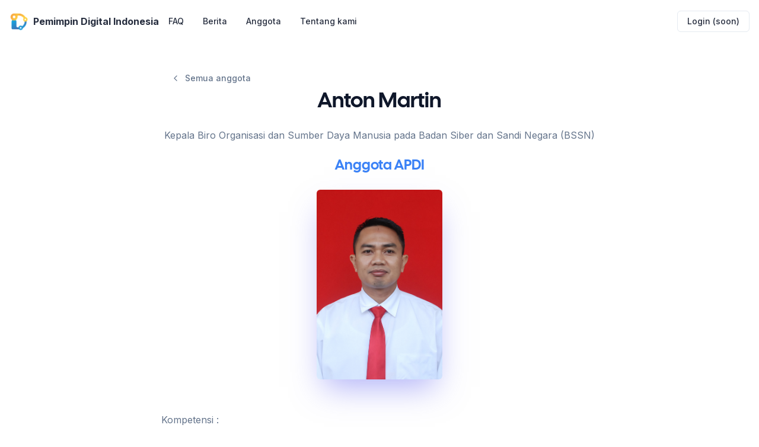

--- FILE ---
content_type: text/html; charset=utf-8
request_url: https://website-apdi.vercel.app/members/anton-martin
body_size: 7883
content:
<!DOCTYPE html><html lang="en"> <head><!-- Global Metadata --><meta charset="utf-8"><meta name="viewport" content="width=device-width,initial-scale=1"><link rel="icon" type="image/png" href="/favicon.png"><meta name="generator" content="Astro v5.15.9"><!-- Font preloads --><link rel="preload" href="/fonts/calsans-semibold.woff2" as="font" type="font/woff2" crossorigin><!-- Canonical URL --><link rel="canonical" href="https://website-apdi.vercel.app/members/anton-martin/"><!-- Primary Meta Tags --><title>Members</title><meta name="title" content="Members"><meta name="description" content="APDI Members"><!-- Open Graph / Facebook --><meta property="og:type" content="website"><meta property="og:url" content="https://website-apdi.vercel.app/members/anton-martin/"><meta property="og:title" content="Members"><meta property="og:description" content="APDI Members"><meta property="og:image" content="https://website-apdi.vercel.app/og.jpg"><!-- Twitter --><meta property="twitter:card" content="summary_large_image"><meta property="twitter:url" content="https://website-apdi.vercel.app/members/anton-martin/"><meta property="twitter:title" content="Members"><meta property="twitter:description" content="APDI Members"><meta property="twitter:image" content="https://website-apdi.vercel.app/og.jpg"><!-- Dark mode with prevent flickering flash between navigations --><script>
const setDarkMode = () => {
  const theme = (() => {
    if (
      typeof localStorage !== "undefined" &&
      localStorage.getItem("theme")
    ) {
      return localStorage.getItem("theme");
    }
    if (window.matchMedia("(prefers-color-scheme: dark)").matches) {
      return "dark";
    }
    return "light";
  })();

  if (theme === "light") {
    document.documentElement.classList.remove("dark");
  } else {
    document.documentElement.classList.add("dark");
  }
  window.localStorage.setItem("theme", theme);
};

setDarkMode();
document.addEventListener("astro:after-swap", setDarkMode);
</script><meta name="astro-view-transitions-enabled" content="true"><meta name="astro-view-transitions-fallback" content="animate"><script type="module" src="/_astro/ClientRouter.astro_astro_type_script_index_0_lang.QW52Ox2j.js"></script><style>@keyframes astroFadeInOut{0%{opacity:1}to{opacity:0}}@keyframes astroFadeIn{0%{opacity:0;mix-blend-mode:plus-lighter}to{opacity:1;mix-blend-mode:plus-lighter}}@keyframes astroFadeOut{0%{opacity:1;mix-blend-mode:plus-lighter}to{opacity:0;mix-blend-mode:plus-lighter}}@keyframes astroSlideFromRight{0%{transform:translate(100%)}}@keyframes astroSlideFromLeft{0%{transform:translate(-100%)}}@keyframes astroSlideToRight{to{transform:translate(100%)}}@keyframes astroSlideToLeft{to{transform:translate(-100%)}}@media (prefers-reduced-motion){::view-transition-group(*),::view-transition-old(*),::view-transition-new(*){animation:none!important}[data-astro-transition-scope]{animation:none!important}}
</style>
<link rel="stylesheet" href="/_astro/login.DGtZN_IQ.css"><script type="module" src="/_astro/page.GC-D64Ha.js"></script><style>[data-astro-transition-scope="astro-4l3we5mi-1"] { view-transition-name: astro-4l3we5mi-1; }@layer astro { ::view-transition-old(astro-4l3we5mi-1) { 
	animation-duration: 90ms, 220ms;
	animation-timing-function: cubic-bezier(0.76, 0, 0.24, 1), cubic-bezier(0.76, 0, 0.24, 1);
	animation-fill-mode: both, both;
	animation-name: astroFadeOut, astroSlideToLeft; }::view-transition-new(astro-4l3we5mi-1) { 
	animation-duration: 210ms, 220ms;
	animation-timing-function: cubic-bezier(0.76, 0, 0.24, 1), cubic-bezier(0.76, 0, 0.24, 1);
	animation-delay: 30ms;
	animation-fill-mode: both, both;
	animation-name: astroFadeIn, astroSlideFromRight; }[data-astro-transition=back]::view-transition-old(astro-4l3we5mi-1) { 
	animation-name: astroFadeOut, astroSlideToRight; }[data-astro-transition=back]::view-transition-new(astro-4l3we5mi-1) { 
	animation-name: astroFadeIn, astroSlideFromLeft; } }[data-astro-transition-fallback="old"] [data-astro-transition-scope="astro-4l3we5mi-1"],
			[data-astro-transition-fallback="old"][data-astro-transition-scope="astro-4l3we5mi-1"] { 
	animation-duration: 90ms, 220ms;
	animation-timing-function: cubic-bezier(0.76, 0, 0.24, 1), cubic-bezier(0.76, 0, 0.24, 1);
	animation-fill-mode: both, both;
	animation-name: astroFadeOut, astroSlideToLeft; }[data-astro-transition-fallback="new"] [data-astro-transition-scope="astro-4l3we5mi-1"],
			[data-astro-transition-fallback="new"][data-astro-transition-scope="astro-4l3we5mi-1"] { 
	animation-duration: 210ms, 220ms;
	animation-timing-function: cubic-bezier(0.76, 0, 0.24, 1), cubic-bezier(0.76, 0, 0.24, 1);
	animation-delay: 30ms;
	animation-fill-mode: both, both;
	animation-name: astroFadeIn, astroSlideFromRight; }[data-astro-transition=back][data-astro-transition-fallback="old"] [data-astro-transition-scope="astro-4l3we5mi-1"],
			[data-astro-transition=back][data-astro-transition-fallback="old"][data-astro-transition-scope="astro-4l3we5mi-1"] { 
	animation-name: astroFadeOut, astroSlideToRight; }[data-astro-transition=back][data-astro-transition-fallback="new"] [data-astro-transition-scope="astro-4l3we5mi-1"],
			[data-astro-transition=back][data-astro-transition-fallback="new"][data-astro-transition-scope="astro-4l3we5mi-1"] { 
	animation-name: astroFadeIn, astroSlideFromLeft; }</style></head> <body class="flex flex-col min-h-screen">  <header class="flex items-center h-16 md:h-18 z-50 sticky top-0 bg-background opacity-90"> <div class="relative container flex items-center justify-between w-full"> <div class="flex items-center gap-6 md:gap-8 lg:gap-10"> <a href="/" class="hidden items-center space-x-2 md:flex"> <img src="/favicon.png" class="size-8" alt="logo APDI"> <span class="hidden font-bold sm:inline-block"> Pemimpin Digital Indonesia </span> </a> <style>astro-island,astro-slot,astro-static-slot{display:contents}</style><script>(()=>{var e=async t=>{await(await t())()};(self.Astro||(self.Astro={})).load=e;window.dispatchEvent(new Event("astro:load"));})();</script><script>(()=>{var A=Object.defineProperty;var g=(i,o,a)=>o in i?A(i,o,{enumerable:!0,configurable:!0,writable:!0,value:a}):i[o]=a;var d=(i,o,a)=>g(i,typeof o!="symbol"?o+"":o,a);{let i={0:t=>m(t),1:t=>a(t),2:t=>new RegExp(t),3:t=>new Date(t),4:t=>new Map(a(t)),5:t=>new Set(a(t)),6:t=>BigInt(t),7:t=>new URL(t),8:t=>new Uint8Array(t),9:t=>new Uint16Array(t),10:t=>new Uint32Array(t),11:t=>1/0*t},o=t=>{let[l,e]=t;return l in i?i[l](e):void 0},a=t=>t.map(o),m=t=>typeof t!="object"||t===null?t:Object.fromEntries(Object.entries(t).map(([l,e])=>[l,o(e)]));class y extends HTMLElement{constructor(){super(...arguments);d(this,"Component");d(this,"hydrator");d(this,"hydrate",async()=>{var b;if(!this.hydrator||!this.isConnected)return;let e=(b=this.parentElement)==null?void 0:b.closest("astro-island[ssr]");if(e){e.addEventListener("astro:hydrate",this.hydrate,{once:!0});return}let c=this.querySelectorAll("astro-slot"),n={},h=this.querySelectorAll("template[data-astro-template]");for(let r of h){let s=r.closest(this.tagName);s!=null&&s.isSameNode(this)&&(n[r.getAttribute("data-astro-template")||"default"]=r.innerHTML,r.remove())}for(let r of c){let s=r.closest(this.tagName);s!=null&&s.isSameNode(this)&&(n[r.getAttribute("name")||"default"]=r.innerHTML)}let p;try{p=this.hasAttribute("props")?m(JSON.parse(this.getAttribute("props"))):{}}catch(r){let s=this.getAttribute("component-url")||"<unknown>",v=this.getAttribute("component-export");throw v&&(s+=` (export ${v})`),console.error(`[hydrate] Error parsing props for component ${s}`,this.getAttribute("props"),r),r}let u;await this.hydrator(this)(this.Component,p,n,{client:this.getAttribute("client")}),this.removeAttribute("ssr"),this.dispatchEvent(new CustomEvent("astro:hydrate"))});d(this,"unmount",()=>{this.isConnected||this.dispatchEvent(new CustomEvent("astro:unmount"))})}disconnectedCallback(){document.removeEventListener("astro:after-swap",this.unmount),document.addEventListener("astro:after-swap",this.unmount,{once:!0})}connectedCallback(){if(!this.hasAttribute("await-children")||document.readyState==="interactive"||document.readyState==="complete")this.childrenConnectedCallback();else{let e=()=>{document.removeEventListener("DOMContentLoaded",e),c.disconnect(),this.childrenConnectedCallback()},c=new MutationObserver(()=>{var n;((n=this.lastChild)==null?void 0:n.nodeType)===Node.COMMENT_NODE&&this.lastChild.nodeValue==="astro:end"&&(this.lastChild.remove(),e())});c.observe(this,{childList:!0}),document.addEventListener("DOMContentLoaded",e)}}async childrenConnectedCallback(){let e=this.getAttribute("before-hydration-url");e&&await import(e),this.start()}async start(){let e=JSON.parse(this.getAttribute("opts")),c=this.getAttribute("client");if(Astro[c]===void 0){window.addEventListener(`astro:${c}`,()=>this.start(),{once:!0});return}try{await Astro[c](async()=>{let n=this.getAttribute("renderer-url"),[h,{default:p}]=await Promise.all([import(this.getAttribute("component-url")),n?import(n):()=>()=>{}]),u=this.getAttribute("component-export")||"default";if(!u.includes("."))this.Component=h[u];else{this.Component=h;for(let f of u.split("."))this.Component=this.Component[f]}return this.hydrator=p,this.hydrate},e,this)}catch(n){console.error(`[astro-island] Error hydrating ${this.getAttribute("component-url")}`,n)}}attributeChangedCallback(){this.hydrate()}}d(y,"observedAttributes",["props"]),customElements.get("astro-island")||customElements.define("astro-island",y)}})();</script><astro-island uid="Z2mU8d9" prefix="r1" component-url="/_astro/sheet-mobile-nav.TnKciB0_.js" component-export="SheetMobileNav" renderer-url="/_astro/client.Cl_pW-8L.js" props="{&quot;mainNavItems&quot;:[1,[[0,{&quot;title&quot;:[0,&quot;FAQ&quot;],&quot;href&quot;:[0,&quot;/faq&quot;]}],[0,{&quot;title&quot;:[0,&quot;Berita&quot;],&quot;href&quot;:[0,&quot;/blog&quot;]}],[0,{&quot;title&quot;:[0,&quot;Anggota&quot;],&quot;href&quot;:[0,&quot;/member&quot;]}],[0,{&quot;title&quot;:[0,&quot;Tentang kami&quot;],&quot;href&quot;:[0,&quot;/about&quot;]}]]],&quot;sidebarNavItems&quot;:[1,[]],&quot;slot&quot;:[0,&quot;mobile-nav-header&quot;]}" ssr client="load" opts="{&quot;name&quot;:&quot;SheetMobileNav&quot;,&quot;value&quot;:true}" await-children><button class="inline-flex items-center justify-center rounded-md text-sm font-medium ring-offset-background transition-colors focus-visible:outline-none focus-visible:ring-2 focus-visible:ring-ring focus-visible:ring-offset-2 disabled:pointer-events-none disabled:opacity-50 bg-secondary text-secondary-foreground hover:bg-secondary/80 mr-2 h-8 px-1.5 md:hidden" type="button" aria-haspopup="dialog" aria-expanded="false" aria-controls="radix-:r1R0:" data-state="closed"><svg stroke="currentColor" fill="currentColor" stroke-width="0" viewBox="0 0 20 20" focusable="false" aria-hidden="true" height="20px" width="20px" xmlns="http://www.w3.org/2000/svg" class="size-5"><path fill-rule="evenodd" d="M3 7a1 1 0 011-1h12a1 1 0 110 2H4a1 1 0 01-1-1zM3 13a1 1 0 011-1h12a1 1 0 110 2H4a1 1 0 01-1-1z" clip-rule="evenodd" stroke="currentColor" fill="currentColor" stroke-width="0px"></path></svg><span class="sr-only">Toggle Menu</span></button><!--astro:end--></astro-island> <div class="hidden md:flex"> <astro-island uid="Ity5c" prefix="r0" component-url="/_astro/main-navigation-menu.BCIfx98q.js" component-export="MainNavigationMenu" renderer-url="/_astro/client.Cl_pW-8L.js" props="{&quot;slot&quot;:[0,&quot;left-header&quot;]}" ssr client="load" opts="{&quot;name&quot;:&quot;MainNavigationMenu&quot;,&quot;value&quot;:true}" await-children><nav aria-label="Main" data-orientation="horizontal" dir="ltr" class="relative z-10 flex max-w-max flex-1 items-center justify-center"><div style="position:relative"><ul data-orientation="horizontal" class="group flex flex-1 list-none items-center justify-center space-x-1" dir="ltr"><li><a href="/faq" class="group inline-flex h-10 w-max items-center justify-center rounded-md bg-background px-4 py-2 text-sm font-medium transition-colors hover:bg-accent hover:text-accent-foreground focus:bg-accent focus:text-accent-foreground focus:outline-none disabled:pointer-events-none disabled:opacity-50 data-[active]:bg-accent/50 data-[state=open]:bg-accent/50">FAQ</a><a href="/blog" class="group inline-flex h-10 w-max items-center justify-center rounded-md bg-background px-4 py-2 text-sm font-medium transition-colors hover:bg-accent hover:text-accent-foreground focus:bg-accent focus:text-accent-foreground focus:outline-none disabled:pointer-events-none disabled:opacity-50 data-[active]:bg-accent/50 data-[state=open]:bg-accent/50">Berita</a><a href="/member" class="group inline-flex h-10 w-max items-center justify-center rounded-md bg-background px-4 py-2 text-sm font-medium transition-colors hover:bg-accent hover:text-accent-foreground focus:bg-accent focus:text-accent-foreground focus:outline-none disabled:pointer-events-none disabled:opacity-50 data-[active]:bg-accent/50 data-[state=open]:bg-accent/50">Anggota</a><a href="/about" class="group inline-flex h-10 w-max items-center justify-center rounded-md bg-background px-4 py-2 text-sm font-medium transition-colors hover:bg-accent hover:text-accent-foreground focus:bg-accent focus:text-accent-foreground focus:outline-none disabled:pointer-events-none disabled:opacity-50 data-[active]:bg-accent/50 data-[state=open]:bg-accent/50">Tentang kami</a></li></ul></div><div class="absolute left-0 top-full flex justify-center"></div></nav><!--astro:end--></astro-island> </div> </div> <!-- logo mobile center --> <div class="absolute top-1/2 left-1/2 -translate-x-4 -translate-y-4 md:hidden"> <a href="/" aria-label="APDI homepage"> <!-- <Icon name="stars-outline" class="size-8" /> --> <img src="/favicon.png" class="size-8"> </a> </div> <nav> <!-- Login disabled for now. suppose to go to /login --> <a href="#" class="inline-flex items-center justify-center rounded-md text-sm font-medium ring-offset-background transition-colors focus-visible:outline-none focus-visible:ring-2 focus-visible:ring-ring focus-visible:ring-offset-2 disabled:pointer-events-none disabled:opacity-50 border border-input bg-background hover:bg-accent hover:text-accent-foreground h-9 px-4">
Login (soon)
</a> </nav> </div> </header> <main class="min-h-screen container max-w-screen-md py-10">  <section> <a href="/member" class="inline-flex items-center justify-center rounded-md text-sm font-medium ring-offset-background transition-colors focus-visible:outline-none focus-visible:ring-2 focus-visible:ring-ring focus-visible:ring-offset-2 disabled:pointer-events-none disabled:opacity-50 hover:bg-accent hover:text-accent-foreground h-10 px-4 py-2 text-muted-foreground" data-astro-transition-scope="astro-4l3we5mi-1"> <svg viewBox="0 0 24 24" class="mr-2 size-4" astro-icon="lucide:chevron-left"><path fill="none" stroke="currentColor" stroke-linecap="round" stroke-linejoin="round" stroke-width="2" d="m15 18-6-6 6-6"/></svg>
Semua anggota
</a> </section> <section> <div class="space-y-6 text-center mb-14"> <h1 class="font-heading text-4xl text-center"> Anton Martin </h1> <p class="text-muted-foreground text-md"> Kepala Biro Organisasi dan Sumber Daya Manusia pada Badan Siber dan Sandi Negara (BSSN) </p> <h2 class="font-heading text-center text-2xl text-blue-500">Anggota APDI</h2>  <img src="https://res.cloudinary.com/primayuda/image/upload/v1705905298/APDI/anton-martin_qguazd.jpg" alt="photo of Anton Martin" class="rounded-md mx-auto h-80 shadow-2xl shadow-indigo-500/50"> </div> </section> <section class="my-4"> <p class="text-muted-foreground text-md mb-2">Kompetensi :</p> <div class="inline-flex items-center border py-0.5 text-sm font-medium transition-colors focus:outline-none focus:ring-2 focus:ring-ring focus:ring-offset-2 text-foreground rounded-xl mx-2 my-1 px-4 italic">IT Transformation</div><div class="inline-flex items-center border py-0.5 text-sm font-medium transition-colors focus:outline-none focus:ring-2 focus:ring-ring focus:ring-offset-2 text-foreground rounded-xl mx-2 my-1 px-4 italic">IT Talent Management</div> </section> <section> <div class="prose dark:prose-invert
  prose-h1:font-bold prose-h1:text-xl
  prose-a:text-blue-600 prose-p:text-justify prose-img:rounded-xl
  prose-headings:underline">  <h1 id="profile-singkat">Profile Singkat</h1>
<p>Berkarir sebagai ASN sejak tahun 2000 di Kementerian Keuangan dan mulai dikenal publik sejak tahun 2013 atas capaian prestasi pengawasan dan terus dipercaya menduduki jabatan strategis untuk mengawal Program Penertiban Impor-Ekspor-Cukai Berisiko Tinggi dan Penataan Ekosistem Logistik Nasional. Selama bertugas di Bea Cukai juga terlibat dalam Tim Percepatan Reformasi Kebijakan Bidang Pelayanan Bea dan Cukai dan Tim Inisiatif Transformasi DJBC untuk membawa DJBC menjadi Organisasi Modern serta banyak memperoleh penghargaan pada tingkat nasional dan internasional. Terpilih mewakili Indonesia (DJBC) sebagai emerging/future leaders in Customs Administrations pada 11 negara (ASEAN dan Australia) untuk mengikuti Joint Customs Middle Management Program (JCMMP) 2021-2022. Saat ini mengemban amanah di Badan Siber dan Sandi Negara sebagai Kepala Biro Organisasi dan Sumber Daya Manusia.</p>  </div> </section> <div class="flex flex-row justify-between my-4"> <p>DLA tahun: <span class="font-semibold">2022</span></p> <p>Stream: <span class="font-semibold">Cornell University</span></p> </div> <div class="flex items-center justify-center p-3 space-x-3 border-t-2 border-slate-400 mt-4"> <!-- Email --> <a rel="noopener noreferrer" href="mailto:anton.martin@bssn.go.id" title="Email" class="hover:text-blue-400 dark:text-slate-200 hover:dark:text-blue-400"> <svg xmlns="http://www.w3.org/2000/svg" viewBox="0 0 20 20" fill="currentColor" class="w-5 h-5"> <path d="M2.003 5.884L10 9.882l7.997-3.998A2 2 0 0016 4H4a2 2 0 00-1.997 1.884z"></path> <path d="M18 8.118l-8 4-8-4V14a2 2 0 002 2h12a2 2 0 002-2V8.118z"></path> </svg> </a> <!-- LinkedIn --> <a rel="noopener noreferrer" href="https://www.linkedin.com/in/anton-martin-b55n" title="LinkedIn" class="hover:text-blue-400 dark:text-slate-200 hover:dark:text-blue-400"> <svg xmlns="http://www.w3.org/2000/svg" fill="currentColor" viewBox="0 0 32 32" class="w-5 h-5"> <path d="M8.268 28h-5.805v-18.694h5.805zM5.362 6.756c-1.856 0-3.362-1.538-3.362-3.394s1.505-3.362 3.362-3.362 3.362 1.505 3.362 3.362c0 1.856-1.506 3.394-3.362 3.394zM29.994 28h-5.792v-9.1c0-2.169-0.044-4.95-3.018-4.95-3.018 0-3.481 2.356-3.481 4.794v9.256h-5.799v-18.694h5.567v2.55h0.081c0.775-1.469 2.668-3.019 5.492-3.019 5.875 0 6.955 3.869 6.955 8.894v10.269z"></path> </svg> </a> <!-- Twitter --> <a rel="noopener noreferrer" href="https://twitter.com/BSSN_RI?ref_src=twsrc%5Egoogle%7Ctwcamp%5Eserp%7Ctwgr%5Eauthor" title="Twitter" class="hover:text-blue-400 dark:text-slate-200 hover:dark:text-blue-400"> <svg xmlns="http://www.w3.org/2000/svg" viewBox="0 0 50 50" fill="currentColor" class="w-5 h-5"> <path d="M 50.0625 10.4375 C 48.214844 11.257813 46.234375 11.808594 44.152344 12.058594 C 46.277344 10.785156 47.910156 8.769531 48.675781 6.371094 C 46.691406 7.546875 44.484375 8.402344 42.144531 8.863281 C 40.269531 6.863281 37.597656 5.617188 34.640625 5.617188 C 28.960938 5.617188 24.355469 10.21875 24.355469 15.898438 C 24.355469 16.703125 24.449219 17.488281 24.625 18.242188 C 16.078125 17.8125 8.503906 13.71875 3.429688 7.496094 C 2.542969 9.019531 2.039063 10.785156 2.039063 12.667969 C 2.039063 16.234375 3.851563 19.382813 6.613281 21.230469 C 4.925781 21.175781 3.339844 20.710938 1.953125 19.941406 C 1.953125 19.984375 1.953125 20.027344 1.953125 20.070313 C 1.953125 25.054688 5.5 29.207031 10.199219 30.15625 C 9.339844 30.390625 8.429688 30.515625 7.492188 30.515625 C 6.828125 30.515625 6.183594 30.453125 5.554688 30.328125 C 6.867188 34.410156 10.664063 37.390625 15.160156 37.472656 C 11.644531 40.230469 7.210938 41.871094 2.390625 41.871094 C 1.558594 41.871094 0.742188 41.824219 -0.0585938 41.726563 C 4.488281 44.648438 9.894531 46.347656 15.703125 46.347656 C 34.617188 46.347656 44.960938 30.679688 44.960938 17.09375 C 44.960938 16.648438 44.949219 16.199219 44.933594 15.761719 C 46.941406 14.3125 48.683594 12.5 50.0625 10.4375 Z"></path> </svg> </a> <!-- Instagram --> <a rel="noopener noreferrer" href="https://www.instagram.com/bssn_ri/?hl=id" title="Instagram" class="hover:text-blue-400 dark:text-slate-200 hover:dark:text-blue-400"> <svg viewBox="0 0 20 20" xmlns="http://www.w3.org/2000/svg" class="w-5 h-5" fill="currentColor"> <rect x="0" fill="none" width="32" height="32"></rect> <g> <path d="M12.7 10c0-1.5-1.2-2.7-2.7-2.7S7.3 8.5 7.3 10s1.2 2.7 2.7 2.7c1.5 0 2.7-1.2 2.7-2.7zm1.4 0c0 2.3-1.8 4.1-4.1 4.1S5.9 12.3 5.9 10 7.7 5.9 10 5.9s4.1 1.8 4.1 4.1zm1.1-4.3c0 .6-.4 1-1 1s-1-.4-1-1 .4-1 1-1 1 .5 1 1zM10 3.4c-1.2 0-3.7-.1-4.7.3-.7.3-1.3.9-1.5 1.6-.4 1-.3 3.5-.3 4.7s-.1 3.7.3 4.7c.2.7.8 1.3 1.5 1.5 1 .4 3.6.3 4.7.3s3.7.1 4.7-.3c.7-.3 1.2-.8 1.5-1.5.4-1.1.3-3.6.3-4.7s.1-3.7-.3-4.7c-.2-.7-.8-1.3-1.5-1.5-1-.5-3.5-.4-4.7-.4zm8 6.6v3.3c0 1.2-.4 2.4-1.3 3.4-.9.9-2.1 1.3-3.4 1.3H6.7c-1.2 0-2.4-.4-3.4-1.3-.8-.9-1.3-2.1-1.3-3.4V10 6.7c0-1.3.5-2.5 1.3-3.4C4.3 2.5 5.5 2 6.7 2h6.6c1.2 0 2.4.4 3.4 1.3.8.9 1.3 2.1 1.3 3.4V10z"></path> </g> </svg> </a> <!-- Facebook icon --> <a rel="noopener noreferrer" href="https://www.facebook.com/badansiberdansandinegara/?locale=id_ID" title="Facebook" class="hover:text-blue-400 dark:text-gray-900 hover:dark:text-blue-400"> <svg xmlns="http://www.w3.org/2000/svg" width="20" height="20" viewBox="0 0 24 24" fill="none" stroke="currentColor" stroke-width="2" stroke-linecap="round" stroke-linejoin="round" class="lucide lucide-facebook"> <path d="M18 2h-3a5 5 0 0 0-5 5v3H7v4h3v8h4v-8h3l1-4h-4V7a1 1 0 0 1 1-1h3z"></path> </svg> </a> </div>  </main> <footer class> <div class="container flex flex-col items-center justify-between gap-4 py-10 md:h-24 md:flex-row md:py-0"> <div class="flex flex-col items-center gap-4 px-8 md:flex-row md:gap-2 md:px-0"> <a href="/" aria-label="APDI homepage"> <img src="/favicon.png" class="size-10" alt="APDI logo"> </a> <p class="text-center text-sm leading-loose md:text-left balance-text">
Alamat  <a href="https://maps.app.goo.gl/PKccZs1E8HSNhZSM9" target="_blank" rel="noreferrer" class="font-medium underline underline-offset-4">
Asosiasi Pemimpin Digital Indonesia
</a>
. Email  <a href="mailto:hai@pemimpindigital.id" target="_blank" rel="noreferrer" class="font-medium underline underline-offset-4">
hai@pemimpindigital.id
</a>
. WhatsApp  <a href="https://wa.me/6281113802734?text=Saya%20ingin%20informasi%20lebih%20lanjut%20tentang%20APDI" target="_blank" rel="noreferrer" class="font-medium underline underline-offset-4">
08111 380 2734
</a> <a href="https://wa.me/6283898888168?text=Saya%20ingin%20informasi%20lebih%20lanjut%20tentang%20APDI" target="_blank" rel="noreferrer" class="font-medium underline underline-offset-4">
/ 0838 98888 168
</a>
.   <a href="https://www.instagram.com/pemimpindigital/" target="_blank" rel="noreferrer" class="font-medium underline underline-offset-4">
Instagram
</a>
.   <a href="https://www.linkedin.com/company/pemimpindigital/" target="_blank" rel="noreferrer" class="font-medium underline underline-offset-4">
LinkedIn
</a> <!-- Temporary disabled --> <!-- 
        . {" "}
        <a
          href="#"
          target="_blank"
          rel="noreferrer"
          class="font-medium underline underline-offset-4"
        >
         Facebook
        </a> --> </p> </div> <script>(()=>{var l=(n,t)=>{let i=async()=>{await(await n())()},e=typeof t.value=="object"?t.value:void 0,s={timeout:e==null?void 0:e.timeout};"requestIdleCallback"in window?window.requestIdleCallback(i,s):setTimeout(i,s.timeout||200)};(self.Astro||(self.Astro={})).idle=l;window.dispatchEvent(new Event("astro:idle"));})();</script><astro-island uid="1Kpznx" prefix="r2" component-url="/_astro/theme-toggle.B6STG0HW.js" component-export="ThemeToggle" renderer-url="/_astro/client.Cl_pW-8L.js" props="{}" ssr client="idle" opts="{&quot;name&quot;:&quot;ThemeToggle&quot;,&quot;value&quot;:true}" await-children><div></div><!--astro:end--></astro-island> </div> </footer>   </body></html>

--- FILE ---
content_type: application/javascript; charset=utf-8
request_url: https://website-apdi.vercel.app/_astro/theme-toggle.B6STG0HW.js
body_size: 36383
content:
import{j as L}from"./jsx-runtime.CvCm5v8p.js";import{r as y,R as hs}from"./index.Cqyox1Tj.js";function ji(){const[t,e]=y.useState(!1);return y.useEffect(()=>{e(!0)},[]),t}const fs=y.createContext({transformPagePoint:t=>t,isStatic:!1,reducedMotion:"never"}),Jt=y.createContext({}),te=y.createContext(null),ee=typeof document<"u",ke=ee?y.useLayoutEffect:y.useEffect,ds=y.createContext({strict:!1}),Fe=t=>t.replace(/([a-z])([A-Z])/g,"$1-$2").toLowerCase(),Oi="framerAppearId",ms="data-"+Fe(Oi);function Ii(t,e,n,s){const{visualElement:i}=y.useContext(Jt),o=y.useContext(ds),r=y.useContext(te),a=y.useContext(fs).reducedMotion,l=y.useRef();s=s||o.renderer,!l.current&&s&&(l.current=s(t,{visualState:e,parent:i,props:n,presenceContext:r,blockInitialAnimation:r?r.initial===!1:!1,reducedMotionConfig:a}));const c=l.current;y.useInsertionEffect(()=>{c&&c.update(n,r)});const u=y.useRef(!!(n[ms]&&!window.HandoffComplete));return ke(()=>{c&&(c.render(),u.current&&c.animationState&&c.animationState.animateChanges())}),y.useEffect(()=>{c&&(c.updateFeatures(),!u.current&&c.animationState&&c.animationState.animateChanges(),u.current&&(u.current=!1,window.HandoffComplete=!0))}),c}function pt(t){return t&&typeof t=="object"&&Object.prototype.hasOwnProperty.call(t,"current")}function Ui(t,e,n){return y.useCallback(s=>{s&&t.mount&&t.mount(s),e&&(s?e.mount(s):e.unmount()),n&&(typeof n=="function"?n(s):pt(n)&&(n.current=s))},[e])}function Lt(t){return typeof t=="string"||Array.isArray(t)}function ne(t){return t!==null&&typeof t=="object"&&typeof t.start=="function"}const Be=["animate","whileInView","whileFocus","whileHover","whileTap","whileDrag","exit"],je=["initial",...Be];function se(t){return ne(t.animate)||je.some(e=>Lt(t[e]))}function ps(t){return!!(se(t)||t.variants)}function Ni(t,e){if(se(t)){const{initial:n,animate:s}=t;return{initial:n===!1||Lt(n)?n:void 0,animate:Lt(s)?s:void 0}}return t.inherit!==!1?e:{}}function Wi(t){const{initial:e,animate:n}=Ni(t,y.useContext(Jt));return y.useMemo(()=>({initial:e,animate:n}),[an(e),an(n)])}function an(t){return Array.isArray(t)?t.join(" "):t}const ln={animation:["animate","variants","whileHover","whileTap","exit","whileInView","whileFocus","whileDrag"],exit:["exit"],drag:["drag","dragControls"],focus:["whileFocus"],hover:["whileHover","onHoverStart","onHoverEnd"],tap:["whileTap","onTap","onTapStart","onTapCancel"],pan:["onPan","onPanStart","onPanSessionStart","onPanEnd"],inView:["whileInView","onViewportEnter","onViewportLeave"],layout:["layout","layoutId"]},Et={};for(const t in ln)Et[t]={isEnabled:e=>ln[t].some(n=>!!e[n])};function Gi(t){for(const e in t)Et[e]={...Et[e],...t[e]}}const Oe=y.createContext({}),gs=y.createContext({}),Hi=Symbol.for("motionComponentSymbol");function $i({preloadedFeatures:t,createVisualElement:e,useRender:n,useVisualState:s,Component:i}){t&&Gi(t);function o(a,l){let c;const u={...y.useContext(fs),...a,layoutId:zi(a)},{isStatic:h}=u,f=Wi(a),d=s(a,h);if(!h&&ee){f.visualElement=Ii(i,d,u,e);const m=y.useContext(gs),p=y.useContext(ds).strict;f.visualElement&&(c=f.visualElement.loadFeatures(u,p,t,m))}return y.createElement(Jt.Provider,{value:f},c&&f.visualElement?y.createElement(c,{visualElement:f.visualElement,...u}):null,n(i,a,Ui(d,f.visualElement,l),d,h,f.visualElement))}const r=y.forwardRef(o);return r[Hi]=i,r}function zi({layoutId:t}){const e=y.useContext(Oe).id;return e&&t!==void 0?e+"-"+t:t}function Ki(t){function e(s,i={}){return $i(t(s,i))}if(typeof Proxy>"u")return e;const n=new Map;return new Proxy(e,{get:(s,i)=>(n.has(i)||n.set(i,e(i)),n.get(i))})}const _i=["animate","circle","defs","desc","ellipse","g","image","line","filter","marker","mask","metadata","path","pattern","polygon","polyline","rect","stop","switch","symbol","svg","text","tspan","use","view"];function Ie(t){return typeof t!="string"||t.includes("-")?!1:!!(_i.indexOf(t)>-1||/[A-Z]/.test(t))}const zt={};function Xi(t){Object.assign(zt,t)}const Ft=["transformPerspective","x","y","z","translateX","translateY","translateZ","scale","scaleX","scaleY","rotate","rotateX","rotateY","rotateZ","skew","skewX","skewY"],ut=new Set(Ft);function ys(t,{layout:e,layoutId:n}){return ut.has(t)||t.startsWith("origin")||(e||n!==void 0)&&(!!zt[t]||t==="opacity")}const I=t=>!!(t&&t.getVelocity),Yi={x:"translateX",y:"translateY",z:"translateZ",transformPerspective:"perspective"},qi=Ft.length;function Zi(t,{enableHardwareAcceleration:e=!0,allowTransformNone:n=!0},s,i){let o="";for(let r=0;r<qi;r++){const a=Ft[r];if(t[a]!==void 0){const l=Yi[a]||a;o+=`${l}(${t[a]}) `}}return e&&!t.z&&(o+="translateZ(0)"),o=o.trim(),i?o=i(t,s?"":o):n&&s&&(o="none"),o}const vs=t=>e=>typeof e=="string"&&e.startsWith(t),xs=vs("--"),Pe=vs("var(--"),Qi=/var\s*\(\s*--[\w-]+(\s*,\s*(?:(?:[^)(]|\((?:[^)(]+|\([^)(]*\))*\))*)+)?\s*\)/g,Ji=(t,e)=>e&&typeof t=="number"?e.transform(t):t,tt=(t,e,n)=>Math.min(Math.max(n,t),e),ht={test:t=>typeof t=="number",parse:parseFloat,transform:t=>t},wt={...ht,transform:t=>tt(0,1,t)},Ut={...ht,default:1},Mt=t=>Math.round(t*1e5)/1e5,ie=/(-)?([\d]*\.?[\d])+/g,Ps=/(#[0-9a-f]{3,8}|(rgb|hsl)a?\((-?[\d\.]+%?[,\s]+){2}(-?[\d\.]+%?)\s*[\,\/]?\s*[\d\.]*%?\))/gi,tr=/^(#[0-9a-f]{3,8}|(rgb|hsl)a?\((-?[\d\.]+%?[,\s]+){2}(-?[\d\.]+%?)\s*[\,\/]?\s*[\d\.]*%?\))$/i;function Bt(t){return typeof t=="string"}const jt=t=>({test:e=>Bt(e)&&e.endsWith(t)&&e.split(" ").length===1,parse:parseFloat,transform:e=>`${e}${t}`}),Z=jt("deg"),$=jt("%"),b=jt("px"),er=jt("vh"),nr=jt("vw"),cn={...$,parse:t=>$.parse(t)/100,transform:t=>$.transform(t*100)},un={...ht,transform:Math.round},Ts={borderWidth:b,borderTopWidth:b,borderRightWidth:b,borderBottomWidth:b,borderLeftWidth:b,borderRadius:b,radius:b,borderTopLeftRadius:b,borderTopRightRadius:b,borderBottomRightRadius:b,borderBottomLeftRadius:b,width:b,maxWidth:b,height:b,maxHeight:b,size:b,top:b,right:b,bottom:b,left:b,padding:b,paddingTop:b,paddingRight:b,paddingBottom:b,paddingLeft:b,margin:b,marginTop:b,marginRight:b,marginBottom:b,marginLeft:b,rotate:Z,rotateX:Z,rotateY:Z,rotateZ:Z,scale:Ut,scaleX:Ut,scaleY:Ut,scaleZ:Ut,skew:Z,skewX:Z,skewY:Z,distance:b,translateX:b,translateY:b,translateZ:b,x:b,y:b,z:b,perspective:b,transformPerspective:b,opacity:wt,originX:cn,originY:cn,originZ:b,zIndex:un,fillOpacity:wt,strokeOpacity:wt,numOctaves:un};function Ue(t,e,n,s){const{style:i,vars:o,transform:r,transformOrigin:a}=t;let l=!1,c=!1,u=!0;for(const h in e){const f=e[h];if(xs(h)){o[h]=f;continue}const d=Ts[h],m=Ji(f,d);if(ut.has(h)){if(l=!0,r[h]=m,!u)continue;f!==(d.default||0)&&(u=!1)}else h.startsWith("origin")?(c=!0,a[h]=m):i[h]=m}if(e.transform||(l||s?i.transform=Zi(t.transform,n,u,s):i.transform&&(i.transform="none")),c){const{originX:h="50%",originY:f="50%",originZ:d=0}=a;i.transformOrigin=`${h} ${f} ${d}`}}const Ne=()=>({style:{},transform:{},transformOrigin:{},vars:{}});function bs(t,e,n){for(const s in e)!I(e[s])&&!ys(s,n)&&(t[s]=e[s])}function sr({transformTemplate:t},e,n){return y.useMemo(()=>{const s=Ne();return Ue(s,e,{enableHardwareAcceleration:!n},t),Object.assign({},s.vars,s.style)},[e])}function ir(t,e,n){const s=t.style||{},i={};return bs(i,s,t),Object.assign(i,sr(t,e,n)),t.transformValues?t.transformValues(i):i}function rr(t,e,n){const s={},i=ir(t,e,n);return t.drag&&t.dragListener!==!1&&(s.draggable=!1,i.userSelect=i.WebkitUserSelect=i.WebkitTouchCallout="none",i.touchAction=t.drag===!0?"none":`pan-${t.drag==="x"?"y":"x"}`),t.tabIndex===void 0&&(t.onTap||t.onTapStart||t.whileTap)&&(s.tabIndex=0),s.style=i,s}const or=new Set(["animate","exit","variants","initial","style","values","variants","transition","transformTemplate","transformValues","custom","inherit","onBeforeLayoutMeasure","onAnimationStart","onAnimationComplete","onUpdate","onDragStart","onDrag","onDragEnd","onMeasureDragConstraints","onDirectionLock","onDragTransitionEnd","_dragX","_dragY","onHoverStart","onHoverEnd","onViewportEnter","onViewportLeave","globalTapTarget","ignoreStrict","viewport"]);function Kt(t){return t.startsWith("while")||t.startsWith("drag")&&t!=="draggable"||t.startsWith("layout")||t.startsWith("onTap")||t.startsWith("onPan")||t.startsWith("onLayout")||or.has(t)}let Vs=t=>!Kt(t);function ar(t){t&&(Vs=e=>e.startsWith("on")?!Kt(e):t(e))}try{ar(require("@emotion/is-prop-valid").default)}catch{}function lr(t,e,n){const s={};for(const i in t)i==="values"&&typeof t.values=="object"||(Vs(i)||n===!0&&Kt(i)||!e&&!Kt(i)||t.draggable&&i.startsWith("onDrag"))&&(s[i]=t[i]);return s}function hn(t,e,n){return typeof t=="string"?t:b.transform(e+n*t)}function cr(t,e,n){const s=hn(e,t.x,t.width),i=hn(n,t.y,t.height);return`${s} ${i}`}const ur={offset:"stroke-dashoffset",array:"stroke-dasharray"},hr={offset:"strokeDashoffset",array:"strokeDasharray"};function fr(t,e,n=1,s=0,i=!0){t.pathLength=1;const o=i?ur:hr;t[o.offset]=b.transform(-s);const r=b.transform(e),a=b.transform(n);t[o.array]=`${r} ${a}`}function We(t,{attrX:e,attrY:n,attrScale:s,originX:i,originY:o,pathLength:r,pathSpacing:a=1,pathOffset:l=0,...c},u,h,f){if(Ue(t,c,u,f),h){t.style.viewBox&&(t.attrs.viewBox=t.style.viewBox);return}t.attrs=t.style,t.style={};const{attrs:d,style:m,dimensions:p}=t;d.transform&&(p&&(m.transform=d.transform),delete d.transform),p&&(i!==void 0||o!==void 0||m.transform)&&(m.transformOrigin=cr(p,i!==void 0?i:.5,o!==void 0?o:.5)),e!==void 0&&(d.x=e),n!==void 0&&(d.y=n),s!==void 0&&(d.scale=s),r!==void 0&&fr(d,r,a,l,!1)}const Ss=()=>({...Ne(),attrs:{}}),Ge=t=>typeof t=="string"&&t.toLowerCase()==="svg";function dr(t,e,n,s){const i=y.useMemo(()=>{const o=Ss();return We(o,e,{enableHardwareAcceleration:!1},Ge(s),t.transformTemplate),{...o.attrs,style:{...o.style}}},[e]);if(t.style){const o={};bs(o,t.style,t),i.style={...o,...i.style}}return i}function mr(t=!1){return(n,s,i,{latestValues:o},r)=>{const l=(Ie(n)?dr:rr)(s,o,r,n),u={...lr(s,typeof n=="string",t),...l,ref:i},{children:h}=s,f=y.useMemo(()=>I(h)?h.get():h,[h]);return y.createElement(n,{...u,children:f})}}function Cs(t,{style:e,vars:n},s,i){Object.assign(t.style,e,i&&i.getProjectionStyles(s));for(const o in n)t.style.setProperty(o,n[o])}const As=new Set(["baseFrequency","diffuseConstant","kernelMatrix","kernelUnitLength","keySplines","keyTimes","limitingConeAngle","markerHeight","markerWidth","numOctaves","targetX","targetY","surfaceScale","specularConstant","specularExponent","stdDeviation","tableValues","viewBox","gradientTransform","pathLength","startOffset","textLength","lengthAdjust"]);function ws(t,e,n,s){Cs(t,e,void 0,s);for(const i in e.attrs)t.setAttribute(As.has(i)?i:Fe(i),e.attrs[i])}function He(t,e){const{style:n}=t,s={};for(const i in n)(I(n[i])||e.style&&I(e.style[i])||ys(i,t))&&(s[i]=n[i]);return s}function Ms(t,e){const n=He(t,e);for(const s in t)if(I(t[s])||I(e[s])){const i=Ft.indexOf(s)!==-1?"attr"+s.charAt(0).toUpperCase()+s.substring(1):s;n[i]=t[s]}return n}function $e(t,e,n,s={},i={}){return typeof e=="function"&&(e=e(n!==void 0?n:t.custom,s,i)),typeof e=="string"&&(e=t.variants&&t.variants[e]),typeof e=="function"&&(e=e(n!==void 0?n:t.custom,s,i)),e}function Ds(t){const e=y.useRef(null);return e.current===null&&(e.current=t()),e.current}const _t=t=>Array.isArray(t),pr=t=>!!(t&&typeof t=="object"&&t.mix&&t.toValue),gr=t=>_t(t)?t[t.length-1]||0:t;function Ht(t){const e=I(t)?t.get():t;return pr(e)?e.toValue():e}function yr({scrapeMotionValuesFromProps:t,createRenderState:e,onMount:n},s,i,o){const r={latestValues:vr(s,i,o,t),renderState:e()};return n&&(r.mount=a=>n(s,a,r)),r}const Rs=t=>(e,n)=>{const s=y.useContext(Jt),i=y.useContext(te),o=()=>yr(t,e,s,i);return n?o():Ds(o)};function vr(t,e,n,s){const i={},o=s(t,{});for(const f in o)i[f]=Ht(o[f]);let{initial:r,animate:a}=t;const l=se(t),c=ps(t);e&&c&&!l&&t.inherit!==!1&&(r===void 0&&(r=e.initial),a===void 0&&(a=e.animate));let u=n?n.initial===!1:!1;u=u||r===!1;const h=u?a:r;return h&&typeof h!="boolean"&&!ne(h)&&(Array.isArray(h)?h:[h]).forEach(d=>{const m=$e(t,d);if(!m)return;const{transitionEnd:p,transition:x,...T}=m;for(const v in T){let g=T[v];if(Array.isArray(g)){const P=u?g.length-1:0;g=g[P]}g!==null&&(i[v]=g)}for(const v in p)i[v]=p[v]}),i}const E=t=>t;class fn{constructor(){this.order=[],this.scheduled=new Set}add(e){if(!this.scheduled.has(e))return this.scheduled.add(e),this.order.push(e),!0}remove(e){const n=this.order.indexOf(e);n!==-1&&(this.order.splice(n,1),this.scheduled.delete(e))}clear(){this.order.length=0,this.scheduled.clear()}}function xr(t){let e=new fn,n=new fn,s=0,i=!1,o=!1;const r=new WeakSet,a={schedule:(l,c=!1,u=!1)=>{const h=u&&i,f=h?e:n;return c&&r.add(l),f.add(l)&&h&&i&&(s=e.order.length),l},cancel:l=>{n.remove(l),r.delete(l)},process:l=>{if(i){o=!0;return}if(i=!0,[e,n]=[n,e],n.clear(),s=e.order.length,s)for(let c=0;c<s;c++){const u=e.order[c];u(l),r.has(u)&&(a.schedule(u),t())}i=!1,o&&(o=!1,a.process(l))}};return a}const Nt=["prepare","read","update","preRender","render","postRender"],Pr=40;function Tr(t,e){let n=!1,s=!0;const i={delta:0,timestamp:0,isProcessing:!1},o=Nt.reduce((h,f)=>(h[f]=xr(()=>n=!0),h),{}),r=h=>o[h].process(i),a=()=>{const h=performance.now();n=!1,i.delta=s?1e3/60:Math.max(Math.min(h-i.timestamp,Pr),1),i.timestamp=h,i.isProcessing=!0,Nt.forEach(r),i.isProcessing=!1,n&&e&&(s=!1,t(a))},l=()=>{n=!0,s=!0,i.isProcessing||t(a)};return{schedule:Nt.reduce((h,f)=>{const d=o[f];return h[f]=(m,p=!1,x=!1)=>(n||l(),d.schedule(m,p,x)),h},{}),cancel:h=>Nt.forEach(f=>o[f].cancel(h)),state:i,steps:o}}const{schedule:A,cancel:Y,state:B,steps:le}=Tr(typeof requestAnimationFrame<"u"?requestAnimationFrame:E,!0),br={useVisualState:Rs({scrapeMotionValuesFromProps:Ms,createRenderState:Ss,onMount:(t,e,{renderState:n,latestValues:s})=>{A.read(()=>{try{n.dimensions=typeof e.getBBox=="function"?e.getBBox():e.getBoundingClientRect()}catch{n.dimensions={x:0,y:0,width:0,height:0}}}),A.render(()=>{We(n,s,{enableHardwareAcceleration:!1},Ge(e.tagName),t.transformTemplate),ws(e,n)})}})},Vr={useVisualState:Rs({scrapeMotionValuesFromProps:He,createRenderState:Ne})};function Sr(t,{forwardMotionProps:e=!1},n,s){return{...Ie(t)?br:Vr,preloadedFeatures:n,useRender:mr(e),createVisualElement:s,Component:t}}function K(t,e,n,s={passive:!0}){return t.addEventListener(e,n,s),()=>t.removeEventListener(e,n)}const Ls=t=>t.pointerType==="mouse"?typeof t.button!="number"||t.button<=0:t.isPrimary!==!1;function re(t,e="page"){return{point:{x:t[e+"X"],y:t[e+"Y"]}}}const Cr=t=>e=>Ls(e)&&t(e,re(e));function _(t,e,n,s){return K(t,e,Cr(n),s)}const Ar=(t,e)=>n=>e(t(n)),J=(...t)=>t.reduce(Ar);function Es(t){let e=null;return()=>{const n=()=>{e=null};return e===null?(e=t,n):!1}}const dn=Es("dragHorizontal"),mn=Es("dragVertical");function ks(t){let e=!1;if(t==="y")e=mn();else if(t==="x")e=dn();else{const n=dn(),s=mn();n&&s?e=()=>{n(),s()}:(n&&n(),s&&s())}return e}function Fs(){const t=ks(!0);return t?(t(),!1):!0}class nt{constructor(e){this.isMounted=!1,this.node=e}update(){}}function pn(t,e){const n="pointer"+(e?"enter":"leave"),s="onHover"+(e?"Start":"End"),i=(o,r)=>{if(o.pointerType==="touch"||Fs())return;const a=t.getProps();t.animationState&&a.whileHover&&t.animationState.setActive("whileHover",e),a[s]&&A.update(()=>a[s](o,r))};return _(t.current,n,i,{passive:!t.getProps()[s]})}class wr extends nt{mount(){this.unmount=J(pn(this.node,!0),pn(this.node,!1))}unmount(){}}class Mr extends nt{constructor(){super(...arguments),this.isActive=!1}onFocus(){let e=!1;try{e=this.node.current.matches(":focus-visible")}catch{e=!0}!e||!this.node.animationState||(this.node.animationState.setActive("whileFocus",!0),this.isActive=!0)}onBlur(){!this.isActive||!this.node.animationState||(this.node.animationState.setActive("whileFocus",!1),this.isActive=!1)}mount(){this.unmount=J(K(this.node.current,"focus",()=>this.onFocus()),K(this.node.current,"blur",()=>this.onBlur()))}unmount(){}}const Bs=(t,e)=>e?t===e?!0:Bs(t,e.parentElement):!1;function ce(t,e){if(!e)return;const n=new PointerEvent("pointer"+t);e(n,re(n))}class Dr extends nt{constructor(){super(...arguments),this.removeStartListeners=E,this.removeEndListeners=E,this.removeAccessibleListeners=E,this.startPointerPress=(e,n)=>{if(this.isPressing)return;this.removeEndListeners();const s=this.node.getProps(),o=_(window,"pointerup",(a,l)=>{if(!this.checkPressEnd())return;const{onTap:c,onTapCancel:u,globalTapTarget:h}=this.node.getProps();A.update(()=>{!h&&!Bs(this.node.current,a.target)?u&&u(a,l):c&&c(a,l)})},{passive:!(s.onTap||s.onPointerUp)}),r=_(window,"pointercancel",(a,l)=>this.cancelPress(a,l),{passive:!(s.onTapCancel||s.onPointerCancel)});this.removeEndListeners=J(o,r),this.startPress(e,n)},this.startAccessiblePress=()=>{const e=o=>{if(o.key!=="Enter"||this.isPressing)return;const r=a=>{a.key!=="Enter"||!this.checkPressEnd()||ce("up",(l,c)=>{const{onTap:u}=this.node.getProps();u&&A.update(()=>u(l,c))})};this.removeEndListeners(),this.removeEndListeners=K(this.node.current,"keyup",r),ce("down",(a,l)=>{this.startPress(a,l)})},n=K(this.node.current,"keydown",e),s=()=>{this.isPressing&&ce("cancel",(o,r)=>this.cancelPress(o,r))},i=K(this.node.current,"blur",s);this.removeAccessibleListeners=J(n,i)}}startPress(e,n){this.isPressing=!0;const{onTapStart:s,whileTap:i}=this.node.getProps();i&&this.node.animationState&&this.node.animationState.setActive("whileTap",!0),s&&A.update(()=>s(e,n))}checkPressEnd(){return this.removeEndListeners(),this.isPressing=!1,this.node.getProps().whileTap&&this.node.animationState&&this.node.animationState.setActive("whileTap",!1),!Fs()}cancelPress(e,n){if(!this.checkPressEnd())return;const{onTapCancel:s}=this.node.getProps();s&&A.update(()=>s(e,n))}mount(){const e=this.node.getProps(),n=_(e.globalTapTarget?window:this.node.current,"pointerdown",this.startPointerPress,{passive:!(e.onTapStart||e.onPointerStart)}),s=K(this.node.current,"focus",this.startAccessiblePress);this.removeStartListeners=J(n,s)}unmount(){this.removeStartListeners(),this.removeEndListeners(),this.removeAccessibleListeners()}}const Te=new WeakMap,ue=new WeakMap,Rr=t=>{const e=Te.get(t.target);e&&e(t)},Lr=t=>{t.forEach(Rr)};function Er({root:t,...e}){const n=t||document;ue.has(n)||ue.set(n,{});const s=ue.get(n),i=JSON.stringify(e);return s[i]||(s[i]=new IntersectionObserver(Lr,{root:t,...e})),s[i]}function kr(t,e,n){const s=Er(e);return Te.set(t,n),s.observe(t),()=>{Te.delete(t),s.unobserve(t)}}const Fr={some:0,all:1};class Br extends nt{constructor(){super(...arguments),this.hasEnteredView=!1,this.isInView=!1}startObserver(){this.unmount();const{viewport:e={}}=this.node.getProps(),{root:n,margin:s,amount:i="some",once:o}=e,r={root:n?n.current:void 0,rootMargin:s,threshold:typeof i=="number"?i:Fr[i]},a=l=>{const{isIntersecting:c}=l;if(this.isInView===c||(this.isInView=c,o&&!c&&this.hasEnteredView))return;c&&(this.hasEnteredView=!0),this.node.animationState&&this.node.animationState.setActive("whileInView",c);const{onViewportEnter:u,onViewportLeave:h}=this.node.getProps(),f=c?u:h;f&&f(l)};return kr(this.node.current,r,a)}mount(){this.startObserver()}update(){if(typeof IntersectionObserver>"u")return;const{props:e,prevProps:n}=this.node;["amount","margin","root"].some(jr(e,n))&&this.startObserver()}unmount(){}}function jr({viewport:t={}},{viewport:e={}}={}){return n=>t[n]!==e[n]}const Or={inView:{Feature:Br},tap:{Feature:Dr},focus:{Feature:Mr},hover:{Feature:wr}};function js(t,e){if(!Array.isArray(e))return!1;const n=e.length;if(n!==t.length)return!1;for(let s=0;s<n;s++)if(e[s]!==t[s])return!1;return!0}function Ir(t){const e={};return t.values.forEach((n,s)=>e[s]=n.get()),e}function Ur(t){const e={};return t.values.forEach((n,s)=>e[s]=n.getVelocity()),e}function oe(t,e,n){const s=t.getProps();return $e(s,e,n!==void 0?n:s.custom,Ir(t),Ur(t))}let ze=E;const ct=t=>t*1e3,X=t=>t/1e3,Nr={current:!1},Os=t=>Array.isArray(t)&&typeof t[0]=="number";function Is(t){return!!(!t||typeof t=="string"&&Us[t]||Os(t)||Array.isArray(t)&&t.every(Is))}const At=([t,e,n,s])=>`cubic-bezier(${t}, ${e}, ${n}, ${s})`,Us={linear:"linear",ease:"ease",easeIn:"ease-in",easeOut:"ease-out",easeInOut:"ease-in-out",circIn:At([0,.65,.55,1]),circOut:At([.55,0,1,.45]),backIn:At([.31,.01,.66,-.59]),backOut:At([.33,1.53,.69,.99])};function Ns(t){if(t)return Os(t)?At(t):Array.isArray(t)?t.map(Ns):Us[t]}function Wr(t,e,n,{delay:s=0,duration:i,repeat:o=0,repeatType:r="loop",ease:a,times:l}={}){const c={[e]:n};l&&(c.offset=l);const u=Ns(a);return Array.isArray(u)&&(c.easing=u),t.animate(c,{delay:s,duration:i,easing:Array.isArray(u)?"linear":u,fill:"both",iterations:o+1,direction:r==="reverse"?"alternate":"normal"})}function Gr(t,{repeat:e,repeatType:n="loop"}){const s=e&&n!=="loop"&&e%2===1?0:t.length-1;return t[s]}const Ws=(t,e,n)=>(((1-3*n+3*e)*t+(3*n-6*e))*t+3*e)*t,Hr=1e-7,$r=12;function zr(t,e,n,s,i){let o,r,a=0;do r=e+(n-e)/2,o=Ws(r,s,i)-t,o>0?n=r:e=r;while(Math.abs(o)>Hr&&++a<$r);return r}function Ot(t,e,n,s){if(t===e&&n===s)return E;const i=o=>zr(o,0,1,t,n);return o=>o===0||o===1?o:Ws(i(o),e,s)}const Kr=Ot(.42,0,1,1),_r=Ot(0,0,.58,1),Gs=Ot(.42,0,.58,1),Xr=t=>Array.isArray(t)&&typeof t[0]!="number",Hs=t=>e=>e<=.5?t(2*e)/2:(2-t(2*(1-e)))/2,$s=t=>e=>1-t(1-e),Ke=t=>1-Math.sin(Math.acos(t)),zs=$s(Ke),Yr=Hs(Ke),Ks=Ot(.33,1.53,.69,.99),_e=$s(Ks),qr=Hs(_e),Zr=t=>(t*=2)<1?.5*_e(t):.5*(2-Math.pow(2,-10*(t-1))),Qr={linear:E,easeIn:Kr,easeInOut:Gs,easeOut:_r,circIn:Ke,circInOut:Yr,circOut:zs,backIn:_e,backInOut:qr,backOut:Ks,anticipate:Zr},gn=t=>{if(Array.isArray(t)){ze(t.length===4);const[e,n,s,i]=t;return Ot(e,n,s,i)}else if(typeof t=="string")return Qr[t];return t},Xe=(t,e)=>n=>!!(Bt(n)&&tr.test(n)&&n.startsWith(t)||e&&Object.prototype.hasOwnProperty.call(n,e)),_s=(t,e,n)=>s=>{if(!Bt(s))return s;const[i,o,r,a]=s.match(ie);return{[t]:parseFloat(i),[e]:parseFloat(o),[n]:parseFloat(r),alpha:a!==void 0?parseFloat(a):1}},Jr=t=>tt(0,255,t),he={...ht,transform:t=>Math.round(Jr(t))},lt={test:Xe("rgb","red"),parse:_s("red","green","blue"),transform:({red:t,green:e,blue:n,alpha:s=1})=>"rgba("+he.transform(t)+", "+he.transform(e)+", "+he.transform(n)+", "+Mt(wt.transform(s))+")"};function to(t){let e="",n="",s="",i="";return t.length>5?(e=t.substring(1,3),n=t.substring(3,5),s=t.substring(5,7),i=t.substring(7,9)):(e=t.substring(1,2),n=t.substring(2,3),s=t.substring(3,4),i=t.substring(4,5),e+=e,n+=n,s+=s,i+=i),{red:parseInt(e,16),green:parseInt(n,16),blue:parseInt(s,16),alpha:i?parseInt(i,16)/255:1}}const be={test:Xe("#"),parse:to,transform:lt.transform},gt={test:Xe("hsl","hue"),parse:_s("hue","saturation","lightness"),transform:({hue:t,saturation:e,lightness:n,alpha:s=1})=>"hsla("+Math.round(t)+", "+$.transform(Mt(e))+", "+$.transform(Mt(n))+", "+Mt(wt.transform(s))+")"},O={test:t=>lt.test(t)||be.test(t)||gt.test(t),parse:t=>lt.test(t)?lt.parse(t):gt.test(t)?gt.parse(t):be.parse(t),transform:t=>Bt(t)?t:t.hasOwnProperty("red")?lt.transform(t):gt.transform(t)},R=(t,e,n)=>-n*t+n*e+t;function fe(t,e,n){return n<0&&(n+=1),n>1&&(n-=1),n<1/6?t+(e-t)*6*n:n<1/2?e:n<2/3?t+(e-t)*(2/3-n)*6:t}function eo({hue:t,saturation:e,lightness:n,alpha:s}){t/=360,e/=100,n/=100;let i=0,o=0,r=0;if(!e)i=o=r=n;else{const a=n<.5?n*(1+e):n+e-n*e,l=2*n-a;i=fe(l,a,t+1/3),o=fe(l,a,t),r=fe(l,a,t-1/3)}return{red:Math.round(i*255),green:Math.round(o*255),blue:Math.round(r*255),alpha:s}}const de=(t,e,n)=>{const s=t*t;return Math.sqrt(Math.max(0,n*(e*e-s)+s))},no=[be,lt,gt],so=t=>no.find(e=>e.test(t));function yn(t){const e=so(t);let n=e.parse(t);return e===gt&&(n=eo(n)),n}const Xs=(t,e)=>{const n=yn(t),s=yn(e),i={...n};return o=>(i.red=de(n.red,s.red,o),i.green=de(n.green,s.green,o),i.blue=de(n.blue,s.blue,o),i.alpha=R(n.alpha,s.alpha,o),lt.transform(i))};function io(t){var e,n;return isNaN(t)&&Bt(t)&&(((e=t.match(ie))===null||e===void 0?void 0:e.length)||0)+(((n=t.match(Ps))===null||n===void 0?void 0:n.length)||0)>0}const Ys={regex:Qi,countKey:"Vars",token:"${v}",parse:E},qs={regex:Ps,countKey:"Colors",token:"${c}",parse:O.parse},Zs={regex:ie,countKey:"Numbers",token:"${n}",parse:ht.parse};function me(t,{regex:e,countKey:n,token:s,parse:i}){const o=t.tokenised.match(e);o&&(t["num"+n]=o.length,t.tokenised=t.tokenised.replace(e,s),t.values.push(...o.map(i)))}function Xt(t){const e=t.toString(),n={value:e,tokenised:e,values:[],numVars:0,numColors:0,numNumbers:0};return n.value.includes("var(--")&&me(n,Ys),me(n,qs),me(n,Zs),n}function Qs(t){return Xt(t).values}function Js(t){const{values:e,numColors:n,numVars:s,tokenised:i}=Xt(t),o=e.length;return r=>{let a=i;for(let l=0;l<o;l++)l<s?a=a.replace(Ys.token,r[l]):l<s+n?a=a.replace(qs.token,O.transform(r[l])):a=a.replace(Zs.token,Mt(r[l]));return a}}const ro=t=>typeof t=="number"?0:t;function oo(t){const e=Qs(t);return Js(t)(e.map(ro))}const et={test:io,parse:Qs,createTransformer:Js,getAnimatableNone:oo},ti=(t,e)=>n=>`${n>0?e:t}`;function ei(t,e){return typeof t=="number"?n=>R(t,e,n):O.test(t)?Xs(t,e):t.startsWith("var(")?ti(t,e):si(t,e)}const ni=(t,e)=>{const n=[...t],s=n.length,i=t.map((o,r)=>ei(o,e[r]));return o=>{for(let r=0;r<s;r++)n[r]=i[r](o);return n}},ao=(t,e)=>{const n={...t,...e},s={};for(const i in n)t[i]!==void 0&&e[i]!==void 0&&(s[i]=ei(t[i],e[i]));return i=>{for(const o in s)n[o]=s[o](i);return n}},si=(t,e)=>{const n=et.createTransformer(e),s=Xt(t),i=Xt(e);return s.numVars===i.numVars&&s.numColors===i.numColors&&s.numNumbers>=i.numNumbers?J(ni(s.values,i.values),n):ti(t,e)},kt=(t,e,n)=>{const s=e-t;return s===0?1:(n-t)/s},vn=(t,e)=>n=>R(t,e,n);function lo(t){return typeof t=="number"?vn:typeof t=="string"?O.test(t)?Xs:si:Array.isArray(t)?ni:typeof t=="object"?ao:vn}function co(t,e,n){const s=[],i=n||lo(t[0]),o=t.length-1;for(let r=0;r<o;r++){let a=i(t[r],t[r+1]);if(e){const l=Array.isArray(e)?e[r]||E:e;a=J(l,a)}s.push(a)}return s}function ii(t,e,{clamp:n=!0,ease:s,mixer:i}={}){const o=t.length;if(ze(o===e.length),o===1)return()=>e[0];t[0]>t[o-1]&&(t=[...t].reverse(),e=[...e].reverse());const r=co(e,s,i),a=r.length,l=c=>{let u=0;if(a>1)for(;u<t.length-2&&!(c<t[u+1]);u++);const h=kt(t[u],t[u+1],c);return r[u](h)};return n?c=>l(tt(t[0],t[o-1],c)):l}function uo(t,e){const n=t[t.length-1];for(let s=1;s<=e;s++){const i=kt(0,e,s);t.push(R(n,1,i))}}function ho(t){const e=[0];return uo(e,t.length-1),e}function fo(t,e){return t.map(n=>n*e)}function mo(t,e){return t.map(()=>e||Gs).splice(0,t.length-1)}function Yt({duration:t=300,keyframes:e,times:n,ease:s="easeInOut"}){const i=Xr(s)?s.map(gn):gn(s),o={done:!1,value:e[0]},r=fo(n&&n.length===e.length?n:ho(e),t),a=ii(r,e,{ease:Array.isArray(i)?i:mo(e,i)});return{calculatedDuration:t,next:l=>(o.value=a(l),o.done=l>=t,o)}}function ri(t,e){return e?t*(1e3/e):0}const po=5;function oi(t,e,n){const s=Math.max(e-po,0);return ri(n-t(s),e-s)}const xn=.001,go=.01,yo=10,vo=.05,xo=1;function Po({duration:t=800,bounce:e=.25,velocity:n=0,mass:s=1}){let i,o,r=1-e;r=tt(vo,xo,r),t=tt(go,yo,X(t)),r<1?(i=c=>{const u=c*r,h=u*t,f=u-n,d=Ve(c,r),m=Math.exp(-h);return xn-f/d*m},o=c=>{const h=c*r*t,f=h*n+n,d=Math.pow(r,2)*Math.pow(c,2)*t,m=Math.exp(-h),p=Ve(Math.pow(c,2),r);return(-i(c)+xn>0?-1:1)*((f-d)*m)/p}):(i=c=>{const u=Math.exp(-c*t),h=(c-n)*t+1;return-.001+u*h},o=c=>{const u=Math.exp(-c*t),h=(n-c)*(t*t);return u*h});const a=5/t,l=bo(i,o,a);if(t=ct(t),isNaN(l))return{stiffness:100,damping:10,duration:t};{const c=Math.pow(l,2)*s;return{stiffness:c,damping:r*2*Math.sqrt(s*c),duration:t}}}const To=12;function bo(t,e,n){let s=n;for(let i=1;i<To;i++)s=s-t(s)/e(s);return s}function Ve(t,e){return t*Math.sqrt(1-e*e)}const Vo=["duration","bounce"],So=["stiffness","damping","mass"];function Pn(t,e){return e.some(n=>t[n]!==void 0)}function Co(t){let e={velocity:0,stiffness:100,damping:10,mass:1,isResolvedFromDuration:!1,...t};if(!Pn(t,So)&&Pn(t,Vo)){const n=Po(t);e={...e,...n,mass:1},e.isResolvedFromDuration=!0}return e}function ai({keyframes:t,restDelta:e,restSpeed:n,...s}){const i=t[0],o=t[t.length-1],r={done:!1,value:i},{stiffness:a,damping:l,mass:c,duration:u,velocity:h,isResolvedFromDuration:f}=Co({...s,velocity:-X(s.velocity||0)}),d=h||0,m=l/(2*Math.sqrt(a*c)),p=o-i,x=X(Math.sqrt(a/c)),T=Math.abs(p)<5;n||(n=T?.01:2),e||(e=T?.005:.5);let v;if(m<1){const g=Ve(x,m);v=P=>{const V=Math.exp(-m*x*P);return o-V*((d+m*x*p)/g*Math.sin(g*P)+p*Math.cos(g*P))}}else if(m===1)v=g=>o-Math.exp(-x*g)*(p+(d+x*p)*g);else{const g=x*Math.sqrt(m*m-1);v=P=>{const V=Math.exp(-m*x*P),w=Math.min(g*P,300);return o-V*((d+m*x*p)*Math.sinh(w)+g*p*Math.cosh(w))/g}}return{calculatedDuration:f&&u||null,next:g=>{const P=v(g);if(f)r.done=g>=u;else{let V=d;g!==0&&(m<1?V=oi(v,g,P):V=0);const w=Math.abs(V)<=n,M=Math.abs(o-P)<=e;r.done=w&&M}return r.value=r.done?o:P,r}}}function Tn({keyframes:t,velocity:e=0,power:n=.8,timeConstant:s=325,bounceDamping:i=10,bounceStiffness:o=500,modifyTarget:r,min:a,max:l,restDelta:c=.5,restSpeed:u}){const h=t[0],f={done:!1,value:h},d=S=>a!==void 0&&S<a||l!==void 0&&S>l,m=S=>a===void 0?l:l===void 0||Math.abs(a-S)<Math.abs(l-S)?a:l;let p=n*e;const x=h+p,T=r===void 0?x:r(x);T!==x&&(p=T-h);const v=S=>-p*Math.exp(-S/s),g=S=>T+v(S),P=S=>{const C=v(S),N=g(S);f.done=Math.abs(C)<=c,f.value=f.done?T:N};let V,w;const M=S=>{d(f.value)&&(V=S,w=ai({keyframes:[f.value,m(f.value)],velocity:oi(g,S,f.value),damping:i,stiffness:o,restDelta:c,restSpeed:u}))};return M(0),{calculatedDuration:null,next:S=>{let C=!1;return!w&&V===void 0&&(C=!0,P(S),M(S)),V!==void 0&&S>V?w.next(S-V):(!C&&P(S),f)}}}const Ao=t=>{const e=({timestamp:n})=>t(n);return{start:()=>A.update(e,!0),stop:()=>Y(e),now:()=>B.isProcessing?B.timestamp:performance.now()}},bn=2e4;function Vn(t){let e=0;const n=50;let s=t.next(e);for(;!s.done&&e<bn;)e+=n,s=t.next(e);return e>=bn?1/0:e}const wo={decay:Tn,inertia:Tn,tween:Yt,keyframes:Yt,spring:ai};function qt({autoplay:t=!0,delay:e=0,driver:n=Ao,keyframes:s,type:i="keyframes",repeat:o=0,repeatDelay:r=0,repeatType:a="loop",onPlay:l,onStop:c,onComplete:u,onUpdate:h,...f}){let d=1,m=!1,p,x;const T=()=>{x=new Promise(D=>{p=D})};T();let v;const g=wo[i]||Yt;let P;g!==Yt&&typeof s[0]!="number"&&(P=ii([0,100],s,{clamp:!1}),s=[0,100]);const V=g({...f,keyframes:s});let w;a==="mirror"&&(w=g({...f,keyframes:[...s].reverse(),velocity:-(f.velocity||0)}));let M="idle",S=null,C=null,N=null;V.calculatedDuration===null&&o&&(V.calculatedDuration=Vn(V));const{calculatedDuration:ft}=V;let H=1/0,z=1/0;ft!==null&&(H=ft+r,z=H*(o+1)-r);let j=0;const dt=D=>{if(C===null)return;d>0&&(C=Math.min(C,D)),d<0&&(C=Math.min(D-z/d,C)),S!==null?j=S:j=Math.round(D-C)*d;const bt=j-e*(d>=0?1:-1),nn=d>=0?bt<0:bt>z;j=Math.max(bt,0),M==="finished"&&S===null&&(j=z);let sn=j,rn=V;if(o){const ae=Math.min(j,z)/H;let It=Math.floor(ae),st=ae%1;!st&&ae>=1&&(st=1),st===1&&It--,It=Math.min(It,o+1),!!(It%2)&&(a==="reverse"?(st=1-st,r&&(st-=r/H)):a==="mirror"&&(rn=w)),sn=tt(0,1,st)*H}const Vt=nn?{done:!1,value:s[0]}:rn.next(sn);P&&(Vt.value=P(Vt.value));let{done:on}=Vt;!nn&&ft!==null&&(on=d>=0?j>=z:j<=0);const Bi=S===null&&(M==="finished"||M==="running"&&on);return h&&h(Vt.value),Bi&&Tt(),Vt},F=()=>{v&&v.stop(),v=void 0},q=()=>{M="idle",F(),p(),T(),C=N=null},Tt=()=>{M="finished",u&&u(),F(),p()},mt=()=>{if(m)return;v||(v=n(dt));const D=v.now();l&&l(),S!==null?C=D-S:(!C||M==="finished")&&(C=D),M==="finished"&&T(),N=C,S=null,M="running",v.start()};t&&mt();const en={then(D,bt){return x.then(D,bt)},get time(){return X(j)},set time(D){D=ct(D),j=D,S!==null||!v||d===0?S=D:C=v.now()-D/d},get duration(){const D=V.calculatedDuration===null?Vn(V):V.calculatedDuration;return X(D)},get speed(){return d},set speed(D){D===d||!v||(d=D,en.time=X(j))},get state(){return M},play:mt,pause:()=>{M="paused",S=j},stop:()=>{m=!0,M!=="idle"&&(M="idle",c&&c(),q())},cancel:()=>{N!==null&&dt(N),q()},complete:()=>{M="finished"},sample:D=>(C=0,dt(D))};return en}function Mo(t){let e;return()=>(e===void 0&&(e=t()),e)}const Do=Mo(()=>Object.hasOwnProperty.call(Element.prototype,"animate")),Ro=new Set(["opacity","clipPath","filter","transform","backgroundColor"]),Wt=10,Lo=2e4,Eo=(t,e)=>e.type==="spring"||t==="backgroundColor"||!Is(e.ease);function ko(t,e,{onUpdate:n,onComplete:s,...i}){if(!(Do()&&Ro.has(e)&&!i.repeatDelay&&i.repeatType!=="mirror"&&i.damping!==0&&i.type!=="inertia"))return!1;let r=!1,a,l,c=!1;const u=()=>{l=new Promise(g=>{a=g})};u();let{keyframes:h,duration:f=300,ease:d,times:m}=i;if(Eo(e,i)){const g=qt({...i,repeat:0,delay:0});let P={done:!1,value:h[0]};const V=[];let w=0;for(;!P.done&&w<Lo;)P=g.sample(w),V.push(P.value),w+=Wt;m=void 0,h=V,f=w-Wt,d="linear"}const p=Wr(t.owner.current,e,h,{...i,duration:f,ease:d,times:m}),x=()=>{c=!1,p.cancel()},T=()=>{c=!0,A.update(x),a(),u()};return p.onfinish=()=>{c||(t.set(Gr(h,i)),s&&s(),T())},{then(g,P){return l.then(g,P)},attachTimeline(g){return p.timeline=g,p.onfinish=null,E},get time(){return X(p.currentTime||0)},set time(g){p.currentTime=ct(g)},get speed(){return p.playbackRate},set speed(g){p.playbackRate=g},get duration(){return X(f)},play:()=>{r||(p.play(),Y(x))},pause:()=>p.pause(),stop:()=>{if(r=!0,p.playState==="idle")return;const{currentTime:g}=p;if(g){const P=qt({...i,autoplay:!1});t.setWithVelocity(P.sample(g-Wt).value,P.sample(g).value,Wt)}T()},complete:()=>{c||p.finish()},cancel:T}}function Fo({keyframes:t,delay:e,onUpdate:n,onComplete:s}){const i=()=>(n&&n(t[t.length-1]),s&&s(),{time:0,speed:1,duration:0,play:E,pause:E,stop:E,then:o=>(o(),Promise.resolve()),cancel:E,complete:E});return e?qt({keyframes:[0,1],duration:0,delay:e,onComplete:i}):i()}const Bo={type:"spring",stiffness:500,damping:25,restSpeed:10},jo=t=>({type:"spring",stiffness:550,damping:t===0?2*Math.sqrt(550):30,restSpeed:10}),Oo={type:"keyframes",duration:.8},Io={type:"keyframes",ease:[.25,.1,.35,1],duration:.3},Uo=(t,{keyframes:e})=>e.length>2?Oo:ut.has(t)?t.startsWith("scale")?jo(e[1]):Bo:Io,Se=(t,e)=>t==="zIndex"?!1:!!(typeof e=="number"||Array.isArray(e)||typeof e=="string"&&(et.test(e)||e==="0")&&!e.startsWith("url(")),No=new Set(["brightness","contrast","saturate","opacity"]);function Wo(t){const[e,n]=t.slice(0,-1).split("(");if(e==="drop-shadow")return t;const[s]=n.match(ie)||[];if(!s)return t;const i=n.replace(s,"");let o=No.has(e)?1:0;return s!==n&&(o*=100),e+"("+o+i+")"}const Go=/([a-z-]*)\(.*?\)/g,Ce={...et,getAnimatableNone:t=>{const e=t.match(Go);return e?e.map(Wo).join(" "):t}},Ho={...Ts,color:O,backgroundColor:O,outlineColor:O,fill:O,stroke:O,borderColor:O,borderTopColor:O,borderRightColor:O,borderBottomColor:O,borderLeftColor:O,filter:Ce,WebkitFilter:Ce},Ye=t=>Ho[t];function li(t,e){let n=Ye(t);return n!==Ce&&(n=et),n.getAnimatableNone?n.getAnimatableNone(e):void 0}const ci=t=>/^0[^.\s]+$/.test(t);function $o(t){if(typeof t=="number")return t===0;if(t!==null)return t==="none"||t==="0"||ci(t)}function zo(t,e,n,s){const i=Se(e,n);let o;Array.isArray(n)?o=[...n]:o=[null,n];const r=s.from!==void 0?s.from:t.get();let a;const l=[];for(let c=0;c<o.length;c++)o[c]===null&&(o[c]=c===0?r:o[c-1]),$o(o[c])&&l.push(c),typeof o[c]=="string"&&o[c]!=="none"&&o[c]!=="0"&&(a=o[c]);if(i&&l.length&&a)for(let c=0;c<l.length;c++){const u=l[c];o[u]=li(e,a)}return o}function Ko({when:t,delay:e,delayChildren:n,staggerChildren:s,staggerDirection:i,repeat:o,repeatType:r,repeatDelay:a,from:l,elapsed:c,...u}){return!!Object.keys(u).length}function qe(t,e){return t[e]||t.default||t}const _o={skipAnimations:!1},Ze=(t,e,n,s={})=>i=>{const o=qe(s,t)||{},r=o.delay||s.delay||0;let{elapsed:a=0}=s;a=a-ct(r);const l=zo(e,t,n,o),c=l[0],u=l[l.length-1],h=Se(t,c),f=Se(t,u);let d={keyframes:l,velocity:e.getVelocity(),ease:"easeOut",...o,delay:-a,onUpdate:m=>{e.set(m),o.onUpdate&&o.onUpdate(m)},onComplete:()=>{i(),o.onComplete&&o.onComplete()}};if(Ko(o)||(d={...d,...Uo(t,d)}),d.duration&&(d.duration=ct(d.duration)),d.repeatDelay&&(d.repeatDelay=ct(d.repeatDelay)),!h||!f||Nr.current||o.type===!1||_o.skipAnimations)return Fo(d);if(!s.isHandoff&&e.owner&&e.owner.current instanceof HTMLElement&&!e.owner.getProps().onUpdate){const m=ko(e,t,d);if(m)return m}return qt(d)};function Zt(t){return!!(I(t)&&t.add)}const ui=t=>/^\-?\d*\.?\d+$/.test(t);function Qe(t,e){t.indexOf(e)===-1&&t.push(e)}function Je(t,e){const n=t.indexOf(e);n>-1&&t.splice(n,1)}class tn{constructor(){this.subscriptions=[]}add(e){return Qe(this.subscriptions,e),()=>Je(this.subscriptions,e)}notify(e,n,s){const i=this.subscriptions.length;if(i)if(i===1)this.subscriptions[0](e,n,s);else for(let o=0;o<i;o++){const r=this.subscriptions[o];r&&r(e,n,s)}}getSize(){return this.subscriptions.length}clear(){this.subscriptions.length=0}}const Xo=t=>!isNaN(parseFloat(t));class Yo{constructor(e,n={}){this.version="10.18.0",this.timeDelta=0,this.lastUpdated=0,this.canTrackVelocity=!1,this.events={},this.updateAndNotify=(s,i=!0)=>{this.prev=this.current,this.current=s;const{delta:o,timestamp:r}=B;this.lastUpdated!==r&&(this.timeDelta=o,this.lastUpdated=r,A.postRender(this.scheduleVelocityCheck)),this.prev!==this.current&&this.events.change&&this.events.change.notify(this.current),this.events.velocityChange&&this.events.velocityChange.notify(this.getVelocity()),i&&this.events.renderRequest&&this.events.renderRequest.notify(this.current)},this.scheduleVelocityCheck=()=>A.postRender(this.velocityCheck),this.velocityCheck=({timestamp:s})=>{s!==this.lastUpdated&&(this.prev=this.current,this.events.velocityChange&&this.events.velocityChange.notify(this.getVelocity()))},this.hasAnimated=!1,this.prev=this.current=e,this.canTrackVelocity=Xo(this.current),this.owner=n.owner}onChange(e){return this.on("change",e)}on(e,n){this.events[e]||(this.events[e]=new tn);const s=this.events[e].add(n);return e==="change"?()=>{s(),A.read(()=>{this.events.change.getSize()||this.stop()})}:s}clearListeners(){for(const e in this.events)this.events[e].clear()}attach(e,n){this.passiveEffect=e,this.stopPassiveEffect=n}set(e,n=!0){!n||!this.passiveEffect?this.updateAndNotify(e,n):this.passiveEffect(e,this.updateAndNotify)}setWithVelocity(e,n,s){this.set(n),this.prev=e,this.timeDelta=s}jump(e){this.updateAndNotify(e),this.prev=e,this.stop(),this.stopPassiveEffect&&this.stopPassiveEffect()}get(){return this.current}getPrevious(){return this.prev}getVelocity(){return this.canTrackVelocity?ri(parseFloat(this.current)-parseFloat(this.prev),this.timeDelta):0}start(e){return this.stop(),new Promise(n=>{this.hasAnimated=!0,this.animation=e(n),this.events.animationStart&&this.events.animationStart.notify()}).then(()=>{this.events.animationComplete&&this.events.animationComplete.notify(),this.clearAnimation()})}stop(){this.animation&&(this.animation.stop(),this.events.animationCancel&&this.events.animationCancel.notify()),this.clearAnimation()}isAnimating(){return!!this.animation}clearAnimation(){delete this.animation}destroy(){this.clearListeners(),this.stop(),this.stopPassiveEffect&&this.stopPassiveEffect()}}function xt(t,e){return new Yo(t,e)}const hi=t=>e=>e.test(t),qo={test:t=>t==="auto",parse:t=>t},fi=[ht,b,$,Z,nr,er,qo],St=t=>fi.find(hi(t)),Zo=[...fi,O,et],Qo=t=>Zo.find(hi(t));function Jo(t,e,n){t.hasValue(e)?t.getValue(e).set(n):t.addValue(e,xt(n))}function ta(t,e){const n=oe(t,e);let{transitionEnd:s={},transition:i={},...o}=n?t.makeTargetAnimatable(n,!1):{};o={...o,...s};for(const r in o){const a=gr(o[r]);Jo(t,r,a)}}function ea(t,e,n){var s,i;const o=Object.keys(e).filter(a=>!t.hasValue(a)),r=o.length;if(r)for(let a=0;a<r;a++){const l=o[a],c=e[l];let u=null;Array.isArray(c)&&(u=c[0]),u===null&&(u=(i=(s=n[l])!==null&&s!==void 0?s:t.readValue(l))!==null&&i!==void 0?i:e[l]),u!=null&&(typeof u=="string"&&(ui(u)||ci(u))?u=parseFloat(u):!Qo(u)&&et.test(c)&&(u=li(l,c)),t.addValue(l,xt(u,{owner:t})),n[l]===void 0&&(n[l]=u),u!==null&&t.setBaseTarget(l,u))}}function na(t,e){return e?(e[t]||e.default||e).from:void 0}function sa(t,e,n){const s={};for(const i in t){const o=na(i,e);if(o!==void 0)s[i]=o;else{const r=n.getValue(i);r&&(s[i]=r.get())}}return s}function ia({protectedKeys:t,needsAnimating:e},n){const s=t.hasOwnProperty(n)&&e[n]!==!0;return e[n]=!1,s}function ra(t,e){const n=t.get();if(Array.isArray(e)){for(let s=0;s<e.length;s++)if(e[s]!==n)return!0}else return n!==e}function di(t,e,{delay:n=0,transitionOverride:s,type:i}={}){let{transition:o=t.getDefaultTransition(),transitionEnd:r,...a}=t.makeTargetAnimatable(e);const l=t.getValue("willChange");s&&(o=s);const c=[],u=i&&t.animationState&&t.animationState.getState()[i];for(const h in a){const f=t.getValue(h),d=a[h];if(!f||d===void 0||u&&ia(u,h))continue;const m={delay:n,elapsed:0,...qe(o||{},h)};if(window.HandoffAppearAnimations){const T=t.getProps()[ms];if(T){const v=window.HandoffAppearAnimations(T,h,f,A);v!==null&&(m.elapsed=v,m.isHandoff=!0)}}let p=!m.isHandoff&&!ra(f,d);if(m.type==="spring"&&(f.getVelocity()||m.velocity)&&(p=!1),f.animation&&(p=!1),p)continue;f.start(Ze(h,f,d,t.shouldReduceMotion&&ut.has(h)?{type:!1}:m));const x=f.animation;Zt(l)&&(l.add(h),x.then(()=>l.remove(h))),c.push(x)}return r&&Promise.all(c).then(()=>{r&&ta(t,r)}),c}function Ae(t,e,n={}){const s=oe(t,e,n.custom);let{transition:i=t.getDefaultTransition()||{}}=s||{};n.transitionOverride&&(i=n.transitionOverride);const o=s?()=>Promise.all(di(t,s,n)):()=>Promise.resolve(),r=t.variantChildren&&t.variantChildren.size?(l=0)=>{const{delayChildren:c=0,staggerChildren:u,staggerDirection:h}=i;return oa(t,e,c+l,u,h,n)}:()=>Promise.resolve(),{when:a}=i;if(a){const[l,c]=a==="beforeChildren"?[o,r]:[r,o];return l().then(()=>c())}else return Promise.all([o(),r(n.delay)])}function oa(t,e,n=0,s=0,i=1,o){const r=[],a=(t.variantChildren.size-1)*s,l=i===1?(c=0)=>c*s:(c=0)=>a-c*s;return Array.from(t.variantChildren).sort(aa).forEach((c,u)=>{c.notify("AnimationStart",e),r.push(Ae(c,e,{...o,delay:n+l(u)}).then(()=>c.notify("AnimationComplete",e)))}),Promise.all(r)}function aa(t,e){return t.sortNodePosition(e)}function la(t,e,n={}){t.notify("AnimationStart",e);let s;if(Array.isArray(e)){const i=e.map(o=>Ae(t,o,n));s=Promise.all(i)}else if(typeof e=="string")s=Ae(t,e,n);else{const i=typeof e=="function"?oe(t,e,n.custom):e;s=Promise.all(di(t,i,n))}return s.then(()=>t.notify("AnimationComplete",e))}const ca=[...Be].reverse(),ua=Be.length;function ha(t){return e=>Promise.all(e.map(({animation:n,options:s})=>la(t,n,s)))}function fa(t){let e=ha(t);const n=ma();let s=!0;const i=(l,c)=>{const u=oe(t,c);if(u){const{transition:h,transitionEnd:f,...d}=u;l={...l,...d,...f}}return l};function o(l){e=l(t)}function r(l,c){const u=t.getProps(),h=t.getVariantContext(!0)||{},f=[],d=new Set;let m={},p=1/0;for(let T=0;T<ua;T++){const v=ca[T],g=n[v],P=u[v]!==void 0?u[v]:h[v],V=Lt(P),w=v===c?g.isActive:null;w===!1&&(p=T);let M=P===h[v]&&P!==u[v]&&V;if(M&&s&&t.manuallyAnimateOnMount&&(M=!1),g.protectedKeys={...m},!g.isActive&&w===null||!P&&!g.prevProp||ne(P)||typeof P=="boolean")continue;let C=da(g.prevProp,P)||v===c&&g.isActive&&!M&&V||T>p&&V,N=!1;const ft=Array.isArray(P)?P:[P];let H=ft.reduce(i,{});w===!1&&(H={});const{prevResolvedValues:z={}}=g,j={...z,...H},dt=F=>{C=!0,d.has(F)&&(N=!0,d.delete(F)),g.needsAnimating[F]=!0};for(const F in j){const q=H[F],Tt=z[F];if(m.hasOwnProperty(F))continue;let mt=!1;_t(q)&&_t(Tt)?mt=!js(q,Tt):mt=q!==Tt,mt?q!==void 0?dt(F):d.add(F):q!==void 0&&d.has(F)?dt(F):g.protectedKeys[F]=!0}g.prevProp=P,g.prevResolvedValues=H,g.isActive&&(m={...m,...H}),s&&t.blockInitialAnimation&&(C=!1),C&&(!M||N)&&f.push(...ft.map(F=>({animation:F,options:{type:v,...l}})))}if(d.size){const T={};d.forEach(v=>{const g=t.getBaseTarget(v);g!==void 0&&(T[v]=g)}),f.push({animation:T})}let x=!!f.length;return s&&(u.initial===!1||u.initial===u.animate)&&!t.manuallyAnimateOnMount&&(x=!1),s=!1,x?e(f):Promise.resolve()}function a(l,c,u){var h;if(n[l].isActive===c)return Promise.resolve();(h=t.variantChildren)===null||h===void 0||h.forEach(d=>{var m;return(m=d.animationState)===null||m===void 0?void 0:m.setActive(l,c)}),n[l].isActive=c;const f=r(u,l);for(const d in n)n[d].protectedKeys={};return f}return{animateChanges:r,setActive:a,setAnimateFunction:o,getState:()=>n}}function da(t,e){return typeof e=="string"?e!==t:Array.isArray(e)?!js(e,t):!1}function it(t=!1){return{isActive:t,protectedKeys:{},needsAnimating:{},prevResolvedValues:{}}}function ma(){return{animate:it(!0),whileInView:it(),whileHover:it(),whileTap:it(),whileDrag:it(),whileFocus:it(),exit:it()}}class pa extends nt{constructor(e){super(e),e.animationState||(e.animationState=fa(e))}updateAnimationControlsSubscription(){const{animate:e}=this.node.getProps();this.unmount(),ne(e)&&(this.unmount=e.subscribe(this.node))}mount(){this.updateAnimationControlsSubscription()}update(){const{animate:e}=this.node.getProps(),{animate:n}=this.node.prevProps||{};e!==n&&this.updateAnimationControlsSubscription()}unmount(){}}let ga=0;class ya extends nt{constructor(){super(...arguments),this.id=ga++}update(){if(!this.node.presenceContext)return;const{isPresent:e,onExitComplete:n,custom:s}=this.node.presenceContext,{isPresent:i}=this.node.prevPresenceContext||{};if(!this.node.animationState||e===i)return;const o=this.node.animationState.setActive("exit",!e,{custom:s??this.node.getProps().custom});n&&!e&&o.then(()=>n(this.id))}mount(){const{register:e}=this.node.presenceContext||{};e&&(this.unmount=e(this.id))}unmount(){}}const va={animation:{Feature:pa},exit:{Feature:ya}},Sn=(t,e)=>Math.abs(t-e);function xa(t,e){const n=Sn(t.x,e.x),s=Sn(t.y,e.y);return Math.sqrt(n**2+s**2)}class mi{constructor(e,n,{transformPagePoint:s,contextWindow:i,dragSnapToOrigin:o=!1}={}){if(this.startEvent=null,this.lastMoveEvent=null,this.lastMoveEventInfo=null,this.handlers={},this.contextWindow=window,this.updatePoint=()=>{if(!(this.lastMoveEvent&&this.lastMoveEventInfo))return;const h=ge(this.lastMoveEventInfo,this.history),f=this.startEvent!==null,d=xa(h.offset,{x:0,y:0})>=3;if(!f&&!d)return;const{point:m}=h,{timestamp:p}=B;this.history.push({...m,timestamp:p});const{onStart:x,onMove:T}=this.handlers;f||(x&&x(this.lastMoveEvent,h),this.startEvent=this.lastMoveEvent),T&&T(this.lastMoveEvent,h)},this.handlePointerMove=(h,f)=>{this.lastMoveEvent=h,this.lastMoveEventInfo=pe(f,this.transformPagePoint),A.update(this.updatePoint,!0)},this.handlePointerUp=(h,f)=>{this.end();const{onEnd:d,onSessionEnd:m,resumeAnimation:p}=this.handlers;if(this.dragSnapToOrigin&&p&&p(),!(this.lastMoveEvent&&this.lastMoveEventInfo))return;const x=ge(h.type==="pointercancel"?this.lastMoveEventInfo:pe(f,this.transformPagePoint),this.history);this.startEvent&&d&&d(h,x),m&&m(h,x)},!Ls(e))return;this.dragSnapToOrigin=o,this.handlers=n,this.transformPagePoint=s,this.contextWindow=i||window;const r=re(e),a=pe(r,this.transformPagePoint),{point:l}=a,{timestamp:c}=B;this.history=[{...l,timestamp:c}];const{onSessionStart:u}=n;u&&u(e,ge(a,this.history)),this.removeListeners=J(_(this.contextWindow,"pointermove",this.handlePointerMove),_(this.contextWindow,"pointerup",this.handlePointerUp),_(this.contextWindow,"pointercancel",this.handlePointerUp))}updateHandlers(e){this.handlers=e}end(){this.removeListeners&&this.removeListeners(),Y(this.updatePoint)}}function pe(t,e){return e?{point:e(t.point)}:t}function Cn(t,e){return{x:t.x-e.x,y:t.y-e.y}}function ge({point:t},e){return{point:t,delta:Cn(t,pi(e)),offset:Cn(t,Pa(e)),velocity:Ta(e,.1)}}function Pa(t){return t[0]}function pi(t){return t[t.length-1]}function Ta(t,e){if(t.length<2)return{x:0,y:0};let n=t.length-1,s=null;const i=pi(t);for(;n>=0&&(s=t[n],!(i.timestamp-s.timestamp>ct(e)));)n--;if(!s)return{x:0,y:0};const o=X(i.timestamp-s.timestamp);if(o===0)return{x:0,y:0};const r={x:(i.x-s.x)/o,y:(i.y-s.y)/o};return r.x===1/0&&(r.x=0),r.y===1/0&&(r.y=0),r}function U(t){return t.max-t.min}function we(t,e=0,n=.01){return Math.abs(t-e)<=n}function An(t,e,n,s=.5){t.origin=s,t.originPoint=R(e.min,e.max,t.origin),t.scale=U(n)/U(e),(we(t.scale,1,1e-4)||isNaN(t.scale))&&(t.scale=1),t.translate=R(n.min,n.max,t.origin)-t.originPoint,(we(t.translate)||isNaN(t.translate))&&(t.translate=0)}function Dt(t,e,n,s){An(t.x,e.x,n.x,s?s.originX:void 0),An(t.y,e.y,n.y,s?s.originY:void 0)}function wn(t,e,n){t.min=n.min+e.min,t.max=t.min+U(e)}function ba(t,e,n){wn(t.x,e.x,n.x),wn(t.y,e.y,n.y)}function Mn(t,e,n){t.min=e.min-n.min,t.max=t.min+U(e)}function Rt(t,e,n){Mn(t.x,e.x,n.x),Mn(t.y,e.y,n.y)}function Va(t,{min:e,max:n},s){return e!==void 0&&t<e?t=s?R(e,t,s.min):Math.max(t,e):n!==void 0&&t>n&&(t=s?R(n,t,s.max):Math.min(t,n)),t}function Dn(t,e,n){return{min:e!==void 0?t.min+e:void 0,max:n!==void 0?t.max+n-(t.max-t.min):void 0}}function Sa(t,{top:e,left:n,bottom:s,right:i}){return{x:Dn(t.x,n,i),y:Dn(t.y,e,s)}}function Rn(t,e){let n=e.min-t.min,s=e.max-t.max;return e.max-e.min<t.max-t.min&&([n,s]=[s,n]),{min:n,max:s}}function Ca(t,e){return{x:Rn(t.x,e.x),y:Rn(t.y,e.y)}}function Aa(t,e){let n=.5;const s=U(t),i=U(e);return i>s?n=kt(e.min,e.max-s,t.min):s>i&&(n=kt(t.min,t.max-i,e.min)),tt(0,1,n)}function wa(t,e){const n={};return e.min!==void 0&&(n.min=e.min-t.min),e.max!==void 0&&(n.max=e.max-t.min),n}const Me=.35;function Ma(t=Me){return t===!1?t=0:t===!0&&(t=Me),{x:Ln(t,"left","right"),y:Ln(t,"top","bottom")}}function Ln(t,e,n){return{min:En(t,e),max:En(t,n)}}function En(t,e){return typeof t=="number"?t:t[e]||0}const kn=()=>({translate:0,scale:1,origin:0,originPoint:0}),yt=()=>({x:kn(),y:kn()}),Fn=()=>({min:0,max:0}),k=()=>({x:Fn(),y:Fn()});function G(t){return[t("x"),t("y")]}function gi({top:t,left:e,right:n,bottom:s}){return{x:{min:e,max:n},y:{min:t,max:s}}}function Da({x:t,y:e}){return{top:e.min,right:t.max,bottom:e.max,left:t.min}}function Ra(t,e){if(!e)return t;const n=e({x:t.left,y:t.top}),s=e({x:t.right,y:t.bottom});return{top:n.y,left:n.x,bottom:s.y,right:s.x}}function ye(t){return t===void 0||t===1}function De({scale:t,scaleX:e,scaleY:n}){return!ye(t)||!ye(e)||!ye(n)}function rt(t){return De(t)||yi(t)||t.z||t.rotate||t.rotateX||t.rotateY}function yi(t){return Bn(t.x)||Bn(t.y)}function Bn(t){return t&&t!=="0%"}function Qt(t,e,n){const s=t-n,i=e*s;return n+i}function jn(t,e,n,s,i){return i!==void 0&&(t=Qt(t,i,s)),Qt(t,n,s)+e}function Re(t,e=0,n=1,s,i){t.min=jn(t.min,e,n,s,i),t.max=jn(t.max,e,n,s,i)}function vi(t,{x:e,y:n}){Re(t.x,e.translate,e.scale,e.originPoint),Re(t.y,n.translate,n.scale,n.originPoint)}function La(t,e,n,s=!1){const i=n.length;if(!i)return;e.x=e.y=1;let o,r;for(let a=0;a<i;a++){o=n[a],r=o.projectionDelta;const l=o.instance;l&&l.style&&l.style.display==="contents"||(s&&o.options.layoutScroll&&o.scroll&&o!==o.root&&vt(t,{x:-o.scroll.offset.x,y:-o.scroll.offset.y}),r&&(e.x*=r.x.scale,e.y*=r.y.scale,vi(t,r)),s&&rt(o.latestValues)&&vt(t,o.latestValues))}e.x=On(e.x),e.y=On(e.y)}function On(t){return Number.isInteger(t)||t>1.0000000000001||t<.999999999999?t:1}function Q(t,e){t.min=t.min+e,t.max=t.max+e}function In(t,e,[n,s,i]){const o=e[i]!==void 0?e[i]:.5,r=R(t.min,t.max,o);Re(t,e[n],e[s],r,e.scale)}const Ea=["x","scaleX","originX"],ka=["y","scaleY","originY"];function vt(t,e){In(t.x,e,Ea),In(t.y,e,ka)}function xi(t,e){return gi(Ra(t.getBoundingClientRect(),e))}function Fa(t,e,n){const s=xi(t,n),{scroll:i}=e;return i&&(Q(s.x,i.offset.x),Q(s.y,i.offset.y)),s}const Pi=({current:t})=>t?t.ownerDocument.defaultView:null,Ba=new WeakMap;class ja{constructor(e){this.openGlobalLock=null,this.isDragging=!1,this.currentDirection=null,this.originPoint={x:0,y:0},this.constraints=!1,this.hasMutatedConstraints=!1,this.elastic=k(),this.visualElement=e}start(e,{snapToCursor:n=!1}={}){const{presenceContext:s}=this.visualElement;if(s&&s.isPresent===!1)return;const i=u=>{const{dragSnapToOrigin:h}=this.getProps();h?this.pauseAnimation():this.stopAnimation(),n&&this.snapToCursor(re(u,"page").point)},o=(u,h)=>{const{drag:f,dragPropagation:d,onDragStart:m}=this.getProps();if(f&&!d&&(this.openGlobalLock&&this.openGlobalLock(),this.openGlobalLock=ks(f),!this.openGlobalLock))return;this.isDragging=!0,this.currentDirection=null,this.resolveConstraints(),this.visualElement.projection&&(this.visualElement.projection.isAnimationBlocked=!0,this.visualElement.projection.target=void 0),G(x=>{let T=this.getAxisMotionValue(x).get()||0;if($.test(T)){const{projection:v}=this.visualElement;if(v&&v.layout){const g=v.layout.layoutBox[x];g&&(T=U(g)*(parseFloat(T)/100))}}this.originPoint[x]=T}),m&&A.update(()=>m(u,h),!1,!0);const{animationState:p}=this.visualElement;p&&p.setActive("whileDrag",!0)},r=(u,h)=>{const{dragPropagation:f,dragDirectionLock:d,onDirectionLock:m,onDrag:p}=this.getProps();if(!f&&!this.openGlobalLock)return;const{offset:x}=h;if(d&&this.currentDirection===null){this.currentDirection=Oa(x),this.currentDirection!==null&&m&&m(this.currentDirection);return}this.updateAxis("x",h.point,x),this.updateAxis("y",h.point,x),this.visualElement.render(),p&&p(u,h)},a=(u,h)=>this.stop(u,h),l=()=>G(u=>{var h;return this.getAnimationState(u)==="paused"&&((h=this.getAxisMotionValue(u).animation)===null||h===void 0?void 0:h.play())}),{dragSnapToOrigin:c}=this.getProps();this.panSession=new mi(e,{onSessionStart:i,onStart:o,onMove:r,onSessionEnd:a,resumeAnimation:l},{transformPagePoint:this.visualElement.getTransformPagePoint(),dragSnapToOrigin:c,contextWindow:Pi(this.visualElement)})}stop(e,n){const s=this.isDragging;if(this.cancel(),!s)return;const{velocity:i}=n;this.startAnimation(i);const{onDragEnd:o}=this.getProps();o&&A.update(()=>o(e,n))}cancel(){this.isDragging=!1;const{projection:e,animationState:n}=this.visualElement;e&&(e.isAnimationBlocked=!1),this.panSession&&this.panSession.end(),this.panSession=void 0;const{dragPropagation:s}=this.getProps();!s&&this.openGlobalLock&&(this.openGlobalLock(),this.openGlobalLock=null),n&&n.setActive("whileDrag",!1)}updateAxis(e,n,s){const{drag:i}=this.getProps();if(!s||!Gt(e,i,this.currentDirection))return;const o=this.getAxisMotionValue(e);let r=this.originPoint[e]+s[e];this.constraints&&this.constraints[e]&&(r=Va(r,this.constraints[e],this.elastic[e])),o.set(r)}resolveConstraints(){var e;const{dragConstraints:n,dragElastic:s}=this.getProps(),i=this.visualElement.projection&&!this.visualElement.projection.layout?this.visualElement.projection.measure(!1):(e=this.visualElement.projection)===null||e===void 0?void 0:e.layout,o=this.constraints;n&&pt(n)?this.constraints||(this.constraints=this.resolveRefConstraints()):n&&i?this.constraints=Sa(i.layoutBox,n):this.constraints=!1,this.elastic=Ma(s),o!==this.constraints&&i&&this.constraints&&!this.hasMutatedConstraints&&G(r=>{this.getAxisMotionValue(r)&&(this.constraints[r]=wa(i.layoutBox[r],this.constraints[r]))})}resolveRefConstraints(){const{dragConstraints:e,onMeasureDragConstraints:n}=this.getProps();if(!e||!pt(e))return!1;const s=e.current,{projection:i}=this.visualElement;if(!i||!i.layout)return!1;const o=Fa(s,i.root,this.visualElement.getTransformPagePoint());let r=Ca(i.layout.layoutBox,o);if(n){const a=n(Da(r));this.hasMutatedConstraints=!!a,a&&(r=gi(a))}return r}startAnimation(e){const{drag:n,dragMomentum:s,dragElastic:i,dragTransition:o,dragSnapToOrigin:r,onDragTransitionEnd:a}=this.getProps(),l=this.constraints||{},c=G(u=>{if(!Gt(u,n,this.currentDirection))return;let h=l&&l[u]||{};r&&(h={min:0,max:0});const f=i?200:1e6,d=i?40:1e7,m={type:"inertia",velocity:s?e[u]:0,bounceStiffness:f,bounceDamping:d,timeConstant:750,restDelta:1,restSpeed:10,...o,...h};return this.startAxisValueAnimation(u,m)});return Promise.all(c).then(a)}startAxisValueAnimation(e,n){const s=this.getAxisMotionValue(e);return s.start(Ze(e,s,0,n))}stopAnimation(){G(e=>this.getAxisMotionValue(e).stop())}pauseAnimation(){G(e=>{var n;return(n=this.getAxisMotionValue(e).animation)===null||n===void 0?void 0:n.pause()})}getAnimationState(e){var n;return(n=this.getAxisMotionValue(e).animation)===null||n===void 0?void 0:n.state}getAxisMotionValue(e){const n="_drag"+e.toUpperCase(),s=this.visualElement.getProps(),i=s[n];return i||this.visualElement.getValue(e,(s.initial?s.initial[e]:void 0)||0)}snapToCursor(e){G(n=>{const{drag:s}=this.getProps();if(!Gt(n,s,this.currentDirection))return;const{projection:i}=this.visualElement,o=this.getAxisMotionValue(n);if(i&&i.layout){const{min:r,max:a}=i.layout.layoutBox[n];o.set(e[n]-R(r,a,.5))}})}scalePositionWithinConstraints(){if(!this.visualElement.current)return;const{drag:e,dragConstraints:n}=this.getProps(),{projection:s}=this.visualElement;if(!pt(n)||!s||!this.constraints)return;this.stopAnimation();const i={x:0,y:0};G(r=>{const a=this.getAxisMotionValue(r);if(a){const l=a.get();i[r]=Aa({min:l,max:l},this.constraints[r])}});const{transformTemplate:o}=this.visualElement.getProps();this.visualElement.current.style.transform=o?o({},""):"none",s.root&&s.root.updateScroll(),s.updateLayout(),this.resolveConstraints(),G(r=>{if(!Gt(r,e,null))return;const a=this.getAxisMotionValue(r),{min:l,max:c}=this.constraints[r];a.set(R(l,c,i[r]))})}addListeners(){if(!this.visualElement.current)return;Ba.set(this.visualElement,this);const e=this.visualElement.current,n=_(e,"pointerdown",l=>{const{drag:c,dragListener:u=!0}=this.getProps();c&&u&&this.start(l)}),s=()=>{const{dragConstraints:l}=this.getProps();pt(l)&&(this.constraints=this.resolveRefConstraints())},{projection:i}=this.visualElement,o=i.addEventListener("measure",s);i&&!i.layout&&(i.root&&i.root.updateScroll(),i.updateLayout()),s();const r=K(window,"resize",()=>this.scalePositionWithinConstraints()),a=i.addEventListener("didUpdate",({delta:l,hasLayoutChanged:c})=>{this.isDragging&&c&&(G(u=>{const h=this.getAxisMotionValue(u);h&&(this.originPoint[u]+=l[u].translate,h.set(h.get()+l[u].translate))}),this.visualElement.render())});return()=>{r(),n(),o(),a&&a()}}getProps(){const e=this.visualElement.getProps(),{drag:n=!1,dragDirectionLock:s=!1,dragPropagation:i=!1,dragConstraints:o=!1,dragElastic:r=Me,dragMomentum:a=!0}=e;return{...e,drag:n,dragDirectionLock:s,dragPropagation:i,dragConstraints:o,dragElastic:r,dragMomentum:a}}}function Gt(t,e,n){return(e===!0||e===t)&&(n===null||n===t)}function Oa(t,e=10){let n=null;return Math.abs(t.y)>e?n="y":Math.abs(t.x)>e&&(n="x"),n}class Ia extends nt{constructor(e){super(e),this.removeGroupControls=E,this.removeListeners=E,this.controls=new ja(e)}mount(){const{dragControls:e}=this.node.getProps();e&&(this.removeGroupControls=e.subscribe(this.controls)),this.removeListeners=this.controls.addListeners()||E}unmount(){this.removeGroupControls(),this.removeListeners()}}const Un=t=>(e,n)=>{t&&A.update(()=>t(e,n))};class Ua extends nt{constructor(){super(...arguments),this.removePointerDownListener=E}onPointerDown(e){this.session=new mi(e,this.createPanHandlers(),{transformPagePoint:this.node.getTransformPagePoint(),contextWindow:Pi(this.node)})}createPanHandlers(){const{onPanSessionStart:e,onPanStart:n,onPan:s,onPanEnd:i}=this.node.getProps();return{onSessionStart:Un(e),onStart:Un(n),onMove:s,onEnd:(o,r)=>{delete this.session,i&&A.update(()=>i(o,r))}}}mount(){this.removePointerDownListener=_(this.node.current,"pointerdown",e=>this.onPointerDown(e))}update(){this.session&&this.session.updateHandlers(this.createPanHandlers())}unmount(){this.removePointerDownListener(),this.session&&this.session.end()}}function Na(){const t=y.useContext(te);if(t===null)return[!0,null];const{isPresent:e,onExitComplete:n,register:s}=t,i=y.useId();return y.useEffect(()=>s(i),[]),!e&&n?[!1,()=>n&&n(i)]:[!0]}const $t={hasAnimatedSinceResize:!0,hasEverUpdated:!1};function Nn(t,e){return e.max===e.min?0:t/(e.max-e.min)*100}const Ct={correct:(t,e)=>{if(!e.target)return t;if(typeof t=="string")if(b.test(t))t=parseFloat(t);else return t;const n=Nn(t,e.target.x),s=Nn(t,e.target.y);return`${n}% ${s}%`}},Wa={correct:(t,{treeScale:e,projectionDelta:n})=>{const s=t,i=et.parse(t);if(i.length>5)return s;const o=et.createTransformer(t),r=typeof i[0]!="number"?1:0,a=n.x.scale*e.x,l=n.y.scale*e.y;i[0+r]/=a,i[1+r]/=l;const c=R(a,l,.5);return typeof i[2+r]=="number"&&(i[2+r]/=c),typeof i[3+r]=="number"&&(i[3+r]/=c),o(i)}};class Ga extends hs.Component{componentDidMount(){const{visualElement:e,layoutGroup:n,switchLayoutGroup:s,layoutId:i}=this.props,{projection:o}=e;Xi(Ha),o&&(n.group&&n.group.add(o),s&&s.register&&i&&s.register(o),o.root.didUpdate(),o.addEventListener("animationComplete",()=>{this.safeToRemove()}),o.setOptions({...o.options,onExitComplete:()=>this.safeToRemove()})),$t.hasEverUpdated=!0}getSnapshotBeforeUpdate(e){const{layoutDependency:n,visualElement:s,drag:i,isPresent:o}=this.props,r=s.projection;return r&&(r.isPresent=o,i||e.layoutDependency!==n||n===void 0?r.willUpdate():this.safeToRemove(),e.isPresent!==o&&(o?r.promote():r.relegate()||A.postRender(()=>{const a=r.getStack();(!a||!a.members.length)&&this.safeToRemove()}))),null}componentDidUpdate(){const{projection:e}=this.props.visualElement;e&&(e.root.didUpdate(),queueMicrotask(()=>{!e.currentAnimation&&e.isLead()&&this.safeToRemove()}))}componentWillUnmount(){const{visualElement:e,layoutGroup:n,switchLayoutGroup:s}=this.props,{projection:i}=e;i&&(i.scheduleCheckAfterUnmount(),n&&n.group&&n.group.remove(i),s&&s.deregister&&s.deregister(i))}safeToRemove(){const{safeToRemove:e}=this.props;e&&e()}render(){return null}}function Ti(t){const[e,n]=Na(),s=y.useContext(Oe);return hs.createElement(Ga,{...t,layoutGroup:s,switchLayoutGroup:y.useContext(gs),isPresent:e,safeToRemove:n})}const Ha={borderRadius:{...Ct,applyTo:["borderTopLeftRadius","borderTopRightRadius","borderBottomLeftRadius","borderBottomRightRadius"]},borderTopLeftRadius:Ct,borderTopRightRadius:Ct,borderBottomLeftRadius:Ct,borderBottomRightRadius:Ct,boxShadow:Wa},bi=["TopLeft","TopRight","BottomLeft","BottomRight"],$a=bi.length,Wn=t=>typeof t=="string"?parseFloat(t):t,Gn=t=>typeof t=="number"||b.test(t);function za(t,e,n,s,i,o){i?(t.opacity=R(0,n.opacity!==void 0?n.opacity:1,Ka(s)),t.opacityExit=R(e.opacity!==void 0?e.opacity:1,0,_a(s))):o&&(t.opacity=R(e.opacity!==void 0?e.opacity:1,n.opacity!==void 0?n.opacity:1,s));for(let r=0;r<$a;r++){const a=`border${bi[r]}Radius`;let l=Hn(e,a),c=Hn(n,a);if(l===void 0&&c===void 0)continue;l||(l=0),c||(c=0),l===0||c===0||Gn(l)===Gn(c)?(t[a]=Math.max(R(Wn(l),Wn(c),s),0),($.test(c)||$.test(l))&&(t[a]+="%")):t[a]=c}(e.rotate||n.rotate)&&(t.rotate=R(e.rotate||0,n.rotate||0,s))}function Hn(t,e){return t[e]!==void 0?t[e]:t.borderRadius}const Ka=Vi(0,.5,zs),_a=Vi(.5,.95,E);function Vi(t,e,n){return s=>s<t?0:s>e?1:n(kt(t,e,s))}function $n(t,e){t.min=e.min,t.max=e.max}function W(t,e){$n(t.x,e.x),$n(t.y,e.y)}function zn(t,e,n,s,i){return t-=e,t=Qt(t,1/n,s),i!==void 0&&(t=Qt(t,1/i,s)),t}function Xa(t,e=0,n=1,s=.5,i,o=t,r=t){if($.test(e)&&(e=parseFloat(e),e=R(r.min,r.max,e/100)-r.min),typeof e!="number")return;let a=R(o.min,o.max,s);t===o&&(a-=e),t.min=zn(t.min,e,n,a,i),t.max=zn(t.max,e,n,a,i)}function Kn(t,e,[n,s,i],o,r){Xa(t,e[n],e[s],e[i],e.scale,o,r)}const Ya=["x","scaleX","originX"],qa=["y","scaleY","originY"];function _n(t,e,n,s){Kn(t.x,e,Ya,n?n.x:void 0,s?s.x:void 0),Kn(t.y,e,qa,n?n.y:void 0,s?s.y:void 0)}function Xn(t){return t.translate===0&&t.scale===1}function Si(t){return Xn(t.x)&&Xn(t.y)}function Za(t,e){return t.x.min===e.x.min&&t.x.max===e.x.max&&t.y.min===e.y.min&&t.y.max===e.y.max}function Ci(t,e){return Math.round(t.x.min)===Math.round(e.x.min)&&Math.round(t.x.max)===Math.round(e.x.max)&&Math.round(t.y.min)===Math.round(e.y.min)&&Math.round(t.y.max)===Math.round(e.y.max)}function Yn(t){return U(t.x)/U(t.y)}class Qa{constructor(){this.members=[]}add(e){Qe(this.members,e),e.scheduleRender()}remove(e){if(Je(this.members,e),e===this.prevLead&&(this.prevLead=void 0),e===this.lead){const n=this.members[this.members.length-1];n&&this.promote(n)}}relegate(e){const n=this.members.findIndex(i=>e===i);if(n===0)return!1;let s;for(let i=n;i>=0;i--){const o=this.members[i];if(o.isPresent!==!1){s=o;break}}return s?(this.promote(s),!0):!1}promote(e,n){const s=this.lead;if(e!==s&&(this.prevLead=s,this.lead=e,e.show(),s)){s.instance&&s.scheduleRender(),e.scheduleRender(),e.resumeFrom=s,n&&(e.resumeFrom.preserveOpacity=!0),s.snapshot&&(e.snapshot=s.snapshot,e.snapshot.latestValues=s.animationValues||s.latestValues),e.root&&e.root.isUpdating&&(e.isLayoutDirty=!0);const{crossfade:i}=e.options;i===!1&&s.hide()}}exitAnimationComplete(){this.members.forEach(e=>{const{options:n,resumingFrom:s}=e;n.onExitComplete&&n.onExitComplete(),s&&s.options.onExitComplete&&s.options.onExitComplete()})}scheduleRender(){this.members.forEach(e=>{e.instance&&e.scheduleRender(!1)})}removeLeadSnapshot(){this.lead&&this.lead.snapshot&&(this.lead.snapshot=void 0)}}function qn(t,e,n){let s="";const i=t.x.translate/e.x,o=t.y.translate/e.y;if((i||o)&&(s=`translate3d(${i}px, ${o}px, 0) `),(e.x!==1||e.y!==1)&&(s+=`scale(${1/e.x}, ${1/e.y}) `),n){const{rotate:l,rotateX:c,rotateY:u}=n;l&&(s+=`rotate(${l}deg) `),c&&(s+=`rotateX(${c}deg) `),u&&(s+=`rotateY(${u}deg) `)}const r=t.x.scale*e.x,a=t.y.scale*e.y;return(r!==1||a!==1)&&(s+=`scale(${r}, ${a})`),s||"none"}const Ja=(t,e)=>t.depth-e.depth;class tl{constructor(){this.children=[],this.isDirty=!1}add(e){Qe(this.children,e),this.isDirty=!0}remove(e){Je(this.children,e),this.isDirty=!0}forEach(e){this.isDirty&&this.children.sort(Ja),this.isDirty=!1,this.children.forEach(e)}}function el(t,e){const n=performance.now(),s=({timestamp:i})=>{const o=i-n;o>=e&&(Y(s),t(o-e))};return A.read(s,!0),()=>Y(s)}function nl(t){window.MotionDebug&&window.MotionDebug.record(t)}function sl(t){return t instanceof SVGElement&&t.tagName!=="svg"}function il(t,e,n){const s=I(t)?t:xt(t);return s.start(Ze("",s,e,n)),s.animation}const Zn=["","X","Y","Z"],rl={visibility:"hidden"},Qn=1e3;let ol=0;const ot={type:"projectionFrame",totalNodes:0,resolvedTargetDeltas:0,recalculatedProjection:0};function Ai({attachResizeListener:t,defaultParent:e,measureScroll:n,checkIsScrollRoot:s,resetTransform:i}){return class{constructor(r={},a=e?.()){this.id=ol++,this.animationId=0,this.children=new Set,this.options={},this.isTreeAnimating=!1,this.isAnimationBlocked=!1,this.isLayoutDirty=!1,this.isProjectionDirty=!1,this.isSharedProjectionDirty=!1,this.isTransformDirty=!1,this.updateManuallyBlocked=!1,this.updateBlockedByResize=!1,this.isUpdating=!1,this.isSVG=!1,this.needsReset=!1,this.shouldResetTransform=!1,this.treeScale={x:1,y:1},this.eventHandlers=new Map,this.hasTreeAnimated=!1,this.updateScheduled=!1,this.projectionUpdateScheduled=!1,this.checkUpdateFailed=()=>{this.isUpdating&&(this.isUpdating=!1,this.clearAllSnapshots())},this.updateProjection=()=>{this.projectionUpdateScheduled=!1,ot.totalNodes=ot.resolvedTargetDeltas=ot.recalculatedProjection=0,this.nodes.forEach(cl),this.nodes.forEach(ml),this.nodes.forEach(pl),this.nodes.forEach(ul),nl(ot)},this.hasProjected=!1,this.isVisible=!0,this.animationProgress=0,this.sharedNodes=new Map,this.latestValues=r,this.root=a?a.root||a:this,this.path=a?[...a.path,a]:[],this.parent=a,this.depth=a?a.depth+1:0;for(let l=0;l<this.path.length;l++)this.path[l].shouldResetTransform=!0;this.root===this&&(this.nodes=new tl)}addEventListener(r,a){return this.eventHandlers.has(r)||this.eventHandlers.set(r,new tn),this.eventHandlers.get(r).add(a)}notifyListeners(r,...a){const l=this.eventHandlers.get(r);l&&l.notify(...a)}hasListeners(r){return this.eventHandlers.has(r)}mount(r,a=this.root.hasTreeAnimated){if(this.instance)return;this.isSVG=sl(r),this.instance=r;const{layoutId:l,layout:c,visualElement:u}=this.options;if(u&&!u.current&&u.mount(r),this.root.nodes.add(this),this.parent&&this.parent.children.add(this),a&&(c||l)&&(this.isLayoutDirty=!0),t){let h;const f=()=>this.root.updateBlockedByResize=!1;t(r,()=>{this.root.updateBlockedByResize=!0,h&&h(),h=el(f,250),$t.hasAnimatedSinceResize&&($t.hasAnimatedSinceResize=!1,this.nodes.forEach(ts))})}l&&this.root.registerSharedNode(l,this),this.options.animate!==!1&&u&&(l||c)&&this.addEventListener("didUpdate",({delta:h,hasLayoutChanged:f,hasRelativeTargetChanged:d,layout:m})=>{if(this.isTreeAnimationBlocked()){this.target=void 0,this.relativeTarget=void 0;return}const p=this.options.transition||u.getDefaultTransition()||Pl,{onLayoutAnimationStart:x,onLayoutAnimationComplete:T}=u.getProps(),v=!this.targetLayout||!Ci(this.targetLayout,m)||d,g=!f&&d;if(this.options.layoutRoot||this.resumeFrom&&this.resumeFrom.instance||g||f&&(v||!this.currentAnimation)){this.resumeFrom&&(this.resumingFrom=this.resumeFrom,this.resumingFrom.resumingFrom=void 0),this.setAnimationOrigin(h,g);const P={...qe(p,"layout"),onPlay:x,onComplete:T};(u.shouldReduceMotion||this.options.layoutRoot)&&(P.delay=0,P.type=!1),this.startAnimation(P)}else f||ts(this),this.isLead()&&this.options.onExitComplete&&this.options.onExitComplete();this.targetLayout=m})}unmount(){this.options.layoutId&&this.willUpdate(),this.root.nodes.remove(this);const r=this.getStack();r&&r.remove(this),this.parent&&this.parent.children.delete(this),this.instance=void 0,Y(this.updateProjection)}blockUpdate(){this.updateManuallyBlocked=!0}unblockUpdate(){this.updateManuallyBlocked=!1}isUpdateBlocked(){return this.updateManuallyBlocked||this.updateBlockedByResize}isTreeAnimationBlocked(){return this.isAnimationBlocked||this.parent&&this.parent.isTreeAnimationBlocked()||!1}startUpdate(){this.isUpdateBlocked()||(this.isUpdating=!0,this.nodes&&this.nodes.forEach(gl),this.animationId++)}getTransformTemplate(){const{visualElement:r}=this.options;return r&&r.getProps().transformTemplate}willUpdate(r=!0){if(this.root.hasTreeAnimated=!0,this.root.isUpdateBlocked()){this.options.onExitComplete&&this.options.onExitComplete();return}if(!this.root.isUpdating&&this.root.startUpdate(),this.isLayoutDirty)return;this.isLayoutDirty=!0;for(let u=0;u<this.path.length;u++){const h=this.path[u];h.shouldResetTransform=!0,h.updateScroll("snapshot"),h.options.layoutRoot&&h.willUpdate(!1)}const{layoutId:a,layout:l}=this.options;if(a===void 0&&!l)return;const c=this.getTransformTemplate();this.prevTransformTemplateValue=c?c(this.latestValues,""):void 0,this.updateSnapshot(),r&&this.notifyListeners("willUpdate")}update(){if(this.updateScheduled=!1,this.isUpdateBlocked()){this.unblockUpdate(),this.clearAllSnapshots(),this.nodes.forEach(Jn);return}this.isUpdating||this.nodes.forEach(fl),this.isUpdating=!1,this.nodes.forEach(dl),this.nodes.forEach(al),this.nodes.forEach(ll),this.clearAllSnapshots();const a=performance.now();B.delta=tt(0,1e3/60,a-B.timestamp),B.timestamp=a,B.isProcessing=!0,le.update.process(B),le.preRender.process(B),le.render.process(B),B.isProcessing=!1}didUpdate(){this.updateScheduled||(this.updateScheduled=!0,queueMicrotask(()=>this.update()))}clearAllSnapshots(){this.nodes.forEach(hl),this.sharedNodes.forEach(yl)}scheduleUpdateProjection(){this.projectionUpdateScheduled||(this.projectionUpdateScheduled=!0,A.preRender(this.updateProjection,!1,!0))}scheduleCheckAfterUnmount(){A.postRender(()=>{this.isLayoutDirty?this.root.didUpdate():this.root.checkUpdateFailed()})}updateSnapshot(){this.snapshot||!this.instance||(this.snapshot=this.measure())}updateLayout(){if(!this.instance||(this.updateScroll(),!(this.options.alwaysMeasureLayout&&this.isLead())&&!this.isLayoutDirty))return;if(this.resumeFrom&&!this.resumeFrom.instance)for(let l=0;l<this.path.length;l++)this.path[l].updateScroll();const r=this.layout;this.layout=this.measure(!1),this.layoutCorrected=k(),this.isLayoutDirty=!1,this.projectionDelta=void 0,this.notifyListeners("measure",this.layout.layoutBox);const{visualElement:a}=this.options;a&&a.notify("LayoutMeasure",this.layout.layoutBox,r?r.layoutBox:void 0)}updateScroll(r="measure"){let a=!!(this.options.layoutScroll&&this.instance);this.scroll&&this.scroll.animationId===this.root.animationId&&this.scroll.phase===r&&(a=!1),a&&(this.scroll={animationId:this.root.animationId,phase:r,isRoot:s(this.instance),offset:n(this.instance)})}resetTransform(){if(!i)return;const r=this.isLayoutDirty||this.shouldResetTransform,a=this.projectionDelta&&!Si(this.projectionDelta),l=this.getTransformTemplate(),c=l?l(this.latestValues,""):void 0,u=c!==this.prevTransformTemplateValue;r&&(a||rt(this.latestValues)||u)&&(i(this.instance,c),this.shouldResetTransform=!1,this.scheduleRender())}measure(r=!0){const a=this.measurePageBox();let l=this.removeElementScroll(a);return r&&(l=this.removeTransform(l)),Tl(l),{animationId:this.root.animationId,measuredBox:a,layoutBox:l,latestValues:{},source:this.id}}measurePageBox(){const{visualElement:r}=this.options;if(!r)return k();const a=r.measureViewportBox(),{scroll:l}=this.root;return l&&(Q(a.x,l.offset.x),Q(a.y,l.offset.y)),a}removeElementScroll(r){const a=k();W(a,r);for(let l=0;l<this.path.length;l++){const c=this.path[l],{scroll:u,options:h}=c;if(c!==this.root&&u&&h.layoutScroll){if(u.isRoot){W(a,r);const{scroll:f}=this.root;f&&(Q(a.x,-f.offset.x),Q(a.y,-f.offset.y))}Q(a.x,u.offset.x),Q(a.y,u.offset.y)}}return a}applyTransform(r,a=!1){const l=k();W(l,r);for(let c=0;c<this.path.length;c++){const u=this.path[c];!a&&u.options.layoutScroll&&u.scroll&&u!==u.root&&vt(l,{x:-u.scroll.offset.x,y:-u.scroll.offset.y}),rt(u.latestValues)&&vt(l,u.latestValues)}return rt(this.latestValues)&&vt(l,this.latestValues),l}removeTransform(r){const a=k();W(a,r);for(let l=0;l<this.path.length;l++){const c=this.path[l];if(!c.instance||!rt(c.latestValues))continue;De(c.latestValues)&&c.updateSnapshot();const u=k(),h=c.measurePageBox();W(u,h),_n(a,c.latestValues,c.snapshot?c.snapshot.layoutBox:void 0,u)}return rt(this.latestValues)&&_n(a,this.latestValues),a}setTargetDelta(r){this.targetDelta=r,this.root.scheduleUpdateProjection(),this.isProjectionDirty=!0}setOptions(r){this.options={...this.options,...r,crossfade:r.crossfade!==void 0?r.crossfade:!0}}clearMeasurements(){this.scroll=void 0,this.layout=void 0,this.snapshot=void 0,this.prevTransformTemplateValue=void 0,this.targetDelta=void 0,this.target=void 0,this.isLayoutDirty=!1}forceRelativeParentToResolveTarget(){this.relativeParent&&this.relativeParent.resolvedRelativeTargetAt!==B.timestamp&&this.relativeParent.resolveTargetDelta(!0)}resolveTargetDelta(r=!1){var a;const l=this.getLead();this.isProjectionDirty||(this.isProjectionDirty=l.isProjectionDirty),this.isTransformDirty||(this.isTransformDirty=l.isTransformDirty),this.isSharedProjectionDirty||(this.isSharedProjectionDirty=l.isSharedProjectionDirty);const c=!!this.resumingFrom||this!==l;if(!(r||c&&this.isSharedProjectionDirty||this.isProjectionDirty||!((a=this.parent)===null||a===void 0)&&a.isProjectionDirty||this.attemptToResolveRelativeTarget))return;const{layout:h,layoutId:f}=this.options;if(!(!this.layout||!(h||f))){if(this.resolvedRelativeTargetAt=B.timestamp,!this.targetDelta&&!this.relativeTarget){const d=this.getClosestProjectingParent();d&&d.layout&&this.animationProgress!==1?(this.relativeParent=d,this.forceRelativeParentToResolveTarget(),this.relativeTarget=k(),this.relativeTargetOrigin=k(),Rt(this.relativeTargetOrigin,this.layout.layoutBox,d.layout.layoutBox),W(this.relativeTarget,this.relativeTargetOrigin)):this.relativeParent=this.relativeTarget=void 0}if(!(!this.relativeTarget&&!this.targetDelta)){if(this.target||(this.target=k(),this.targetWithTransforms=k()),this.relativeTarget&&this.relativeTargetOrigin&&this.relativeParent&&this.relativeParent.target?(this.forceRelativeParentToResolveTarget(),ba(this.target,this.relativeTarget,this.relativeParent.target)):this.targetDelta?(this.resumingFrom?this.target=this.applyTransform(this.layout.layoutBox):W(this.target,this.layout.layoutBox),vi(this.target,this.targetDelta)):W(this.target,this.layout.layoutBox),this.attemptToResolveRelativeTarget){this.attemptToResolveRelativeTarget=!1;const d=this.getClosestProjectingParent();d&&!!d.resumingFrom==!!this.resumingFrom&&!d.options.layoutScroll&&d.target&&this.animationProgress!==1?(this.relativeParent=d,this.forceRelativeParentToResolveTarget(),this.relativeTarget=k(),this.relativeTargetOrigin=k(),Rt(this.relativeTargetOrigin,this.target,d.target),W(this.relativeTarget,this.relativeTargetOrigin)):this.relativeParent=this.relativeTarget=void 0}ot.resolvedTargetDeltas++}}}getClosestProjectingParent(){if(!(!this.parent||De(this.parent.latestValues)||yi(this.parent.latestValues)))return this.parent.isProjecting()?this.parent:this.parent.getClosestProjectingParent()}isProjecting(){return!!((this.relativeTarget||this.targetDelta||this.options.layoutRoot)&&this.layout)}calcProjection(){var r;const a=this.getLead(),l=!!this.resumingFrom||this!==a;let c=!0;if((this.isProjectionDirty||!((r=this.parent)===null||r===void 0)&&r.isProjectionDirty)&&(c=!1),l&&(this.isSharedProjectionDirty||this.isTransformDirty)&&(c=!1),this.resolvedRelativeTargetAt===B.timestamp&&(c=!1),c)return;const{layout:u,layoutId:h}=this.options;if(this.isTreeAnimating=!!(this.parent&&this.parent.isTreeAnimating||this.currentAnimation||this.pendingAnimation),this.isTreeAnimating||(this.targetDelta=this.relativeTarget=void 0),!this.layout||!(u||h))return;W(this.layoutCorrected,this.layout.layoutBox);const f=this.treeScale.x,d=this.treeScale.y;La(this.layoutCorrected,this.treeScale,this.path,l),a.layout&&!a.target&&(this.treeScale.x!==1||this.treeScale.y!==1)&&(a.target=a.layout.layoutBox);const{target:m}=a;if(!m){this.projectionTransform&&(this.projectionDelta=yt(),this.projectionTransform="none",this.scheduleRender());return}this.projectionDelta||(this.projectionDelta=yt(),this.projectionDeltaWithTransform=yt());const p=this.projectionTransform;Dt(this.projectionDelta,this.layoutCorrected,m,this.latestValues),this.projectionTransform=qn(this.projectionDelta,this.treeScale),(this.projectionTransform!==p||this.treeScale.x!==f||this.treeScale.y!==d)&&(this.hasProjected=!0,this.scheduleRender(),this.notifyListeners("projectionUpdate",m)),ot.recalculatedProjection++}hide(){this.isVisible=!1}show(){this.isVisible=!0}scheduleRender(r=!0){if(this.options.scheduleRender&&this.options.scheduleRender(),r){const a=this.getStack();a&&a.scheduleRender()}this.resumingFrom&&!this.resumingFrom.instance&&(this.resumingFrom=void 0)}setAnimationOrigin(r,a=!1){const l=this.snapshot,c=l?l.latestValues:{},u={...this.latestValues},h=yt();(!this.relativeParent||!this.relativeParent.options.layoutRoot)&&(this.relativeTarget=this.relativeTargetOrigin=void 0),this.attemptToResolveRelativeTarget=!a;const f=k(),d=l?l.source:void 0,m=this.layout?this.layout.source:void 0,p=d!==m,x=this.getStack(),T=!x||x.members.length<=1,v=!!(p&&!T&&this.options.crossfade===!0&&!this.path.some(xl));this.animationProgress=0;let g;this.mixTargetDelta=P=>{const V=P/1e3;es(h.x,r.x,V),es(h.y,r.y,V),this.setTargetDelta(h),this.relativeTarget&&this.relativeTargetOrigin&&this.layout&&this.relativeParent&&this.relativeParent.layout&&(Rt(f,this.layout.layoutBox,this.relativeParent.layout.layoutBox),vl(this.relativeTarget,this.relativeTargetOrigin,f,V),g&&Za(this.relativeTarget,g)&&(this.isProjectionDirty=!1),g||(g=k()),W(g,this.relativeTarget)),p&&(this.animationValues=u,za(u,c,this.latestValues,V,v,T)),this.root.scheduleUpdateProjection(),this.scheduleRender(),this.animationProgress=V},this.mixTargetDelta(this.options.layoutRoot?1e3:0)}startAnimation(r){this.notifyListeners("animationStart"),this.currentAnimation&&this.currentAnimation.stop(),this.resumingFrom&&this.resumingFrom.currentAnimation&&this.resumingFrom.currentAnimation.stop(),this.pendingAnimation&&(Y(this.pendingAnimation),this.pendingAnimation=void 0),this.pendingAnimation=A.update(()=>{$t.hasAnimatedSinceResize=!0,this.currentAnimation=il(0,Qn,{...r,onUpdate:a=>{this.mixTargetDelta(a),r.onUpdate&&r.onUpdate(a)},onComplete:()=>{r.onComplete&&r.onComplete(),this.completeAnimation()}}),this.resumingFrom&&(this.resumingFrom.currentAnimation=this.currentAnimation),this.pendingAnimation=void 0})}completeAnimation(){this.resumingFrom&&(this.resumingFrom.currentAnimation=void 0,this.resumingFrom.preserveOpacity=void 0);const r=this.getStack();r&&r.exitAnimationComplete(),this.resumingFrom=this.currentAnimation=this.animationValues=void 0,this.notifyListeners("animationComplete")}finishAnimation(){this.currentAnimation&&(this.mixTargetDelta&&this.mixTargetDelta(Qn),this.currentAnimation.stop()),this.completeAnimation()}applyTransformsToTarget(){const r=this.getLead();let{targetWithTransforms:a,target:l,layout:c,latestValues:u}=r;if(!(!a||!l||!c)){if(this!==r&&this.layout&&c&&wi(this.options.animationType,this.layout.layoutBox,c.layoutBox)){l=this.target||k();const h=U(this.layout.layoutBox.x);l.x.min=r.target.x.min,l.x.max=l.x.min+h;const f=U(this.layout.layoutBox.y);l.y.min=r.target.y.min,l.y.max=l.y.min+f}W(a,l),vt(a,u),Dt(this.projectionDeltaWithTransform,this.layoutCorrected,a,u)}}registerSharedNode(r,a){this.sharedNodes.has(r)||this.sharedNodes.set(r,new Qa),this.sharedNodes.get(r).add(a);const c=a.options.initialPromotionConfig;a.promote({transition:c?c.transition:void 0,preserveFollowOpacity:c&&c.shouldPreserveFollowOpacity?c.shouldPreserveFollowOpacity(a):void 0})}isLead(){const r=this.getStack();return r?r.lead===this:!0}getLead(){var r;const{layoutId:a}=this.options;return a?((r=this.getStack())===null||r===void 0?void 0:r.lead)||this:this}getPrevLead(){var r;const{layoutId:a}=this.options;return a?(r=this.getStack())===null||r===void 0?void 0:r.prevLead:void 0}getStack(){const{layoutId:r}=this.options;if(r)return this.root.sharedNodes.get(r)}promote({needsReset:r,transition:a,preserveFollowOpacity:l}={}){const c=this.getStack();c&&c.promote(this,l),r&&(this.projectionDelta=void 0,this.needsReset=!0),a&&this.setOptions({transition:a})}relegate(){const r=this.getStack();return r?r.relegate(this):!1}resetRotation(){const{visualElement:r}=this.options;if(!r)return;let a=!1;const{latestValues:l}=r;if((l.rotate||l.rotateX||l.rotateY||l.rotateZ)&&(a=!0),!a)return;const c={};for(let u=0;u<Zn.length;u++){const h="rotate"+Zn[u];l[h]&&(c[h]=l[h],r.setStaticValue(h,0))}r.render();for(const u in c)r.setStaticValue(u,c[u]);r.scheduleRender()}getProjectionStyles(r){var a,l;if(!this.instance||this.isSVG)return;if(!this.isVisible)return rl;const c={visibility:""},u=this.getTransformTemplate();if(this.needsReset)return this.needsReset=!1,c.opacity="",c.pointerEvents=Ht(r?.pointerEvents)||"",c.transform=u?u(this.latestValues,""):"none",c;const h=this.getLead();if(!this.projectionDelta||!this.layout||!h.target){const p={};return this.options.layoutId&&(p.opacity=this.latestValues.opacity!==void 0?this.latestValues.opacity:1,p.pointerEvents=Ht(r?.pointerEvents)||""),this.hasProjected&&!rt(this.latestValues)&&(p.transform=u?u({},""):"none",this.hasProjected=!1),p}const f=h.animationValues||h.latestValues;this.applyTransformsToTarget(),c.transform=qn(this.projectionDeltaWithTransform,this.treeScale,f),u&&(c.transform=u(f,c.transform));const{x:d,y:m}=this.projectionDelta;c.transformOrigin=`${d.origin*100}% ${m.origin*100}% 0`,h.animationValues?c.opacity=h===this?(l=(a=f.opacity)!==null&&a!==void 0?a:this.latestValues.opacity)!==null&&l!==void 0?l:1:this.preserveOpacity?this.latestValues.opacity:f.opacityExit:c.opacity=h===this?f.opacity!==void 0?f.opacity:"":f.opacityExit!==void 0?f.opacityExit:0;for(const p in zt){if(f[p]===void 0)continue;const{correct:x,applyTo:T}=zt[p],v=c.transform==="none"?f[p]:x(f[p],h);if(T){const g=T.length;for(let P=0;P<g;P++)c[T[P]]=v}else c[p]=v}return this.options.layoutId&&(c.pointerEvents=h===this?Ht(r?.pointerEvents)||"":"none"),c}clearSnapshot(){this.resumeFrom=this.snapshot=void 0}resetTree(){this.root.nodes.forEach(r=>{var a;return(a=r.currentAnimation)===null||a===void 0?void 0:a.stop()}),this.root.nodes.forEach(Jn),this.root.sharedNodes.clear()}}}function al(t){t.updateLayout()}function ll(t){var e;const n=((e=t.resumeFrom)===null||e===void 0?void 0:e.snapshot)||t.snapshot;if(t.isLead()&&t.layout&&n&&t.hasListeners("didUpdate")){const{layoutBox:s,measuredBox:i}=t.layout,{animationType:o}=t.options,r=n.source!==t.layout.source;o==="size"?G(h=>{const f=r?n.measuredBox[h]:n.layoutBox[h],d=U(f);f.min=s[h].min,f.max=f.min+d}):wi(o,n.layoutBox,s)&&G(h=>{const f=r?n.measuredBox[h]:n.layoutBox[h],d=U(s[h]);f.max=f.min+d,t.relativeTarget&&!t.currentAnimation&&(t.isProjectionDirty=!0,t.relativeTarget[h].max=t.relativeTarget[h].min+d)});const a=yt();Dt(a,s,n.layoutBox);const l=yt();r?Dt(l,t.applyTransform(i,!0),n.measuredBox):Dt(l,s,n.layoutBox);const c=!Si(a);let u=!1;if(!t.resumeFrom){const h=t.getClosestProjectingParent();if(h&&!h.resumeFrom){const{snapshot:f,layout:d}=h;if(f&&d){const m=k();Rt(m,n.layoutBox,f.layoutBox);const p=k();Rt(p,s,d.layoutBox),Ci(m,p)||(u=!0),h.options.layoutRoot&&(t.relativeTarget=p,t.relativeTargetOrigin=m,t.relativeParent=h)}}}t.notifyListeners("didUpdate",{layout:s,snapshot:n,delta:l,layoutDelta:a,hasLayoutChanged:c,hasRelativeTargetChanged:u})}else if(t.isLead()){const{onExitComplete:s}=t.options;s&&s()}t.options.transition=void 0}function cl(t){ot.totalNodes++,t.parent&&(t.isProjecting()||(t.isProjectionDirty=t.parent.isProjectionDirty),t.isSharedProjectionDirty||(t.isSharedProjectionDirty=!!(t.isProjectionDirty||t.parent.isProjectionDirty||t.parent.isSharedProjectionDirty)),t.isTransformDirty||(t.isTransformDirty=t.parent.isTransformDirty))}function ul(t){t.isProjectionDirty=t.isSharedProjectionDirty=t.isTransformDirty=!1}function hl(t){t.clearSnapshot()}function Jn(t){t.clearMeasurements()}function fl(t){t.isLayoutDirty=!1}function dl(t){const{visualElement:e}=t.options;e&&e.getProps().onBeforeLayoutMeasure&&e.notify("BeforeLayoutMeasure"),t.resetTransform()}function ts(t){t.finishAnimation(),t.targetDelta=t.relativeTarget=t.target=void 0,t.isProjectionDirty=!0}function ml(t){t.resolveTargetDelta()}function pl(t){t.calcProjection()}function gl(t){t.resetRotation()}function yl(t){t.removeLeadSnapshot()}function es(t,e,n){t.translate=R(e.translate,0,n),t.scale=R(e.scale,1,n),t.origin=e.origin,t.originPoint=e.originPoint}function ns(t,e,n,s){t.min=R(e.min,n.min,s),t.max=R(e.max,n.max,s)}function vl(t,e,n,s){ns(t.x,e.x,n.x,s),ns(t.y,e.y,n.y,s)}function xl(t){return t.animationValues&&t.animationValues.opacityExit!==void 0}const Pl={duration:.45,ease:[.4,0,.1,1]},ss=t=>typeof navigator<"u"&&navigator.userAgent.toLowerCase().includes(t),is=ss("applewebkit/")&&!ss("chrome/")?Math.round:E;function rs(t){t.min=is(t.min),t.max=is(t.max)}function Tl(t){rs(t.x),rs(t.y)}function wi(t,e,n){return t==="position"||t==="preserve-aspect"&&!we(Yn(e),Yn(n),.2)}const bl=Ai({attachResizeListener:(t,e)=>K(t,"resize",e),measureScroll:()=>({x:document.documentElement.scrollLeft||document.body.scrollLeft,y:document.documentElement.scrollTop||document.body.scrollTop}),checkIsScrollRoot:()=>!0}),ve={current:void 0},Mi=Ai({measureScroll:t=>({x:t.scrollLeft,y:t.scrollTop}),defaultParent:()=>{if(!ve.current){const t=new bl({});t.mount(window),t.setOptions({layoutScroll:!0}),ve.current=t}return ve.current},resetTransform:(t,e)=>{t.style.transform=e!==void 0?e:"none"},checkIsScrollRoot:t=>window.getComputedStyle(t).position==="fixed"}),Vl={pan:{Feature:Ua},drag:{Feature:Ia,ProjectionNode:Mi,MeasureLayout:Ti}},Sl=/var\((--[a-zA-Z0-9-_]+),? ?([a-zA-Z0-9 ()%#.,-]+)?\)/;function Cl(t){const e=Sl.exec(t);if(!e)return[,];const[,n,s]=e;return[n,s]}function Le(t,e,n=1){const[s,i]=Cl(t);if(!s)return;const o=window.getComputedStyle(e).getPropertyValue(s);if(o){const r=o.trim();return ui(r)?parseFloat(r):r}else return Pe(i)?Le(i,e,n+1):i}function Al(t,{...e},n){const s=t.current;if(!(s instanceof Element))return{target:e,transitionEnd:n};n&&(n={...n}),t.values.forEach(i=>{const o=i.get();if(!Pe(o))return;const r=Le(o,s);r&&i.set(r)});for(const i in e){const o=e[i];if(!Pe(o))continue;const r=Le(o,s);r&&(e[i]=r,n||(n={}),n[i]===void 0&&(n[i]=o))}return{target:e,transitionEnd:n}}const wl=new Set(["width","height","top","left","right","bottom","x","y","translateX","translateY"]),Di=t=>wl.has(t),Ml=t=>Object.keys(t).some(Di),os=t=>t===ht||t===b,as=(t,e)=>parseFloat(t.split(", ")[e]),ls=(t,e)=>(n,{transform:s})=>{if(s==="none"||!s)return 0;const i=s.match(/^matrix3d\((.+)\)$/);if(i)return as(i[1],e);{const o=s.match(/^matrix\((.+)\)$/);return o?as(o[1],t):0}},Dl=new Set(["x","y","z"]),Rl=Ft.filter(t=>!Dl.has(t));function Ll(t){const e=[];return Rl.forEach(n=>{const s=t.getValue(n);s!==void 0&&(e.push([n,s.get()]),s.set(n.startsWith("scale")?1:0))}),e.length&&t.render(),e}const Pt={width:({x:t},{paddingLeft:e="0",paddingRight:n="0"})=>t.max-t.min-parseFloat(e)-parseFloat(n),height:({y:t},{paddingTop:e="0",paddingBottom:n="0"})=>t.max-t.min-parseFloat(e)-parseFloat(n),top:(t,{top:e})=>parseFloat(e),left:(t,{left:e})=>parseFloat(e),bottom:({y:t},{top:e})=>parseFloat(e)+(t.max-t.min),right:({x:t},{left:e})=>parseFloat(e)+(t.max-t.min),x:ls(4,13),y:ls(5,14)};Pt.translateX=Pt.x;Pt.translateY=Pt.y;const El=(t,e,n)=>{const s=e.measureViewportBox(),i=e.current,o=getComputedStyle(i),{display:r}=o,a={};r==="none"&&e.setStaticValue("display",t.display||"block"),n.forEach(c=>{a[c]=Pt[c](s,o)}),e.render();const l=e.measureViewportBox();return n.forEach(c=>{const u=e.getValue(c);u&&u.jump(a[c]),t[c]=Pt[c](l,o)}),t},kl=(t,e,n={},s={})=>{e={...e},s={...s};const i=Object.keys(e).filter(Di);let o=[],r=!1;const a=[];if(i.forEach(l=>{const c=t.getValue(l);if(!t.hasValue(l))return;let u=n[l],h=St(u);const f=e[l];let d;if(_t(f)){const m=f.length,p=f[0]===null?1:0;u=f[p],h=St(u);for(let x=p;x<m&&f[x]!==null;x++)d?ze(St(f[x])===d):d=St(f[x])}else d=St(f);if(h!==d)if(os(h)&&os(d)){const m=c.get();typeof m=="string"&&c.set(parseFloat(m)),typeof f=="string"?e[l]=parseFloat(f):Array.isArray(f)&&d===b&&(e[l]=f.map(parseFloat))}else h?.transform&&d?.transform&&(u===0||f===0)?u===0?c.set(d.transform(u)):e[l]=h.transform(f):(r||(o=Ll(t),r=!0),a.push(l),s[l]=s[l]!==void 0?s[l]:e[l],c.jump(f))}),a.length){const l=a.indexOf("height")>=0?window.pageYOffset:null,c=El(e,t,a);return o.length&&o.forEach(([u,h])=>{t.getValue(u).set(h)}),t.render(),ee&&l!==null&&window.scrollTo({top:l}),{target:c,transitionEnd:s}}else return{target:e,transitionEnd:s}};function Fl(t,e,n,s){return Ml(e)?kl(t,e,n,s):{target:e,transitionEnd:s}}const Bl=(t,e,n,s)=>{const i=Al(t,e,s);return e=i.target,s=i.transitionEnd,Fl(t,e,n,s)},Ee={current:null},Ri={current:!1};function jl(){if(Ri.current=!0,!!ee)if(window.matchMedia){const t=window.matchMedia("(prefers-reduced-motion)"),e=()=>Ee.current=t.matches;t.addListener(e),e()}else Ee.current=!1}function Ol(t,e,n){const{willChange:s}=e;for(const i in e){const o=e[i],r=n[i];if(I(o))t.addValue(i,o),Zt(s)&&s.add(i);else if(I(r))t.addValue(i,xt(o,{owner:t})),Zt(s)&&s.remove(i);else if(r!==o)if(t.hasValue(i)){const a=t.getValue(i);!a.hasAnimated&&a.set(o)}else{const a=t.getStaticValue(i);t.addValue(i,xt(a!==void 0?a:o,{owner:t}))}}for(const i in n)e[i]===void 0&&t.removeValue(i);return e}const cs=new WeakMap,Li=Object.keys(Et),Il=Li.length,us=["AnimationStart","AnimationComplete","Update","BeforeLayoutMeasure","LayoutMeasure","LayoutAnimationStart","LayoutAnimationComplete"],Ul=je.length;class Nl{constructor({parent:e,props:n,presenceContext:s,reducedMotionConfig:i,visualState:o},r={}){this.current=null,this.children=new Set,this.isVariantNode=!1,this.isControllingVariants=!1,this.shouldReduceMotion=null,this.values=new Map,this.features={},this.valueSubscriptions=new Map,this.prevMotionValues={},this.events={},this.propEventSubscriptions={},this.notifyUpdate=()=>this.notify("Update",this.latestValues),this.render=()=>{this.current&&(this.triggerBuild(),this.renderInstance(this.current,this.renderState,this.props.style,this.projection))},this.scheduleRender=()=>A.render(this.render,!1,!0);const{latestValues:a,renderState:l}=o;this.latestValues=a,this.baseTarget={...a},this.initialValues=n.initial?{...a}:{},this.renderState=l,this.parent=e,this.props=n,this.presenceContext=s,this.depth=e?e.depth+1:0,this.reducedMotionConfig=i,this.options=r,this.isControllingVariants=se(n),this.isVariantNode=ps(n),this.isVariantNode&&(this.variantChildren=new Set),this.manuallyAnimateOnMount=!!(e&&e.current);const{willChange:c,...u}=this.scrapeMotionValuesFromProps(n,{});for(const h in u){const f=u[h];a[h]!==void 0&&I(f)&&(f.set(a[h],!1),Zt(c)&&c.add(h))}}scrapeMotionValuesFromProps(e,n){return{}}mount(e){this.current=e,cs.set(e,this),this.projection&&!this.projection.instance&&this.projection.mount(e),this.parent&&this.isVariantNode&&!this.isControllingVariants&&(this.removeFromVariantTree=this.parent.addVariantChild(this)),this.values.forEach((n,s)=>this.bindToMotionValue(s,n)),Ri.current||jl(),this.shouldReduceMotion=this.reducedMotionConfig==="never"?!1:this.reducedMotionConfig==="always"?!0:Ee.current,this.parent&&this.parent.children.add(this),this.update(this.props,this.presenceContext)}unmount(){cs.delete(this.current),this.projection&&this.projection.unmount(),Y(this.notifyUpdate),Y(this.render),this.valueSubscriptions.forEach(e=>e()),this.removeFromVariantTree&&this.removeFromVariantTree(),this.parent&&this.parent.children.delete(this);for(const e in this.events)this.events[e].clear();for(const e in this.features)this.features[e].unmount();this.current=null}bindToMotionValue(e,n){const s=ut.has(e),i=n.on("change",r=>{this.latestValues[e]=r,this.props.onUpdate&&A.update(this.notifyUpdate,!1,!0),s&&this.projection&&(this.projection.isTransformDirty=!0)}),o=n.on("renderRequest",this.scheduleRender);this.valueSubscriptions.set(e,()=>{i(),o()})}sortNodePosition(e){return!this.current||!this.sortInstanceNodePosition||this.type!==e.type?0:this.sortInstanceNodePosition(this.current,e.current)}loadFeatures({children:e,...n},s,i,o){let r,a;for(let l=0;l<Il;l++){const c=Li[l],{isEnabled:u,Feature:h,ProjectionNode:f,MeasureLayout:d}=Et[c];f&&(r=f),u(n)&&(!this.features[c]&&h&&(this.features[c]=new h(this)),d&&(a=d))}if((this.type==="html"||this.type==="svg")&&!this.projection&&r){this.projection=new r(this.latestValues,this.parent&&this.parent.projection);const{layoutId:l,layout:c,drag:u,dragConstraints:h,layoutScroll:f,layoutRoot:d}=n;this.projection.setOptions({layoutId:l,layout:c,alwaysMeasureLayout:!!u||h&&pt(h),visualElement:this,scheduleRender:()=>this.scheduleRender(),animationType:typeof c=="string"?c:"both",initialPromotionConfig:o,layoutScroll:f,layoutRoot:d})}return a}updateFeatures(){for(const e in this.features){const n=this.features[e];n.isMounted?n.update():(n.mount(),n.isMounted=!0)}}triggerBuild(){this.build(this.renderState,this.latestValues,this.options,this.props)}measureViewportBox(){return this.current?this.measureInstanceViewportBox(this.current,this.props):k()}getStaticValue(e){return this.latestValues[e]}setStaticValue(e,n){this.latestValues[e]=n}makeTargetAnimatable(e,n=!0){return this.makeTargetAnimatableFromInstance(e,this.props,n)}update(e,n){(e.transformTemplate||this.props.transformTemplate)&&this.scheduleRender(),this.prevProps=this.props,this.props=e,this.prevPresenceContext=this.presenceContext,this.presenceContext=n;for(let s=0;s<us.length;s++){const i=us[s];this.propEventSubscriptions[i]&&(this.propEventSubscriptions[i](),delete this.propEventSubscriptions[i]);const o=e["on"+i];o&&(this.propEventSubscriptions[i]=this.on(i,o))}this.prevMotionValues=Ol(this,this.scrapeMotionValuesFromProps(e,this.prevProps),this.prevMotionValues),this.handleChildMotionValue&&this.handleChildMotionValue()}getProps(){return this.props}getVariant(e){return this.props.variants?this.props.variants[e]:void 0}getDefaultTransition(){return this.props.transition}getTransformPagePoint(){return this.props.transformPagePoint}getClosestVariantNode(){return this.isVariantNode?this:this.parent?this.parent.getClosestVariantNode():void 0}getVariantContext(e=!1){if(e)return this.parent?this.parent.getVariantContext():void 0;if(!this.isControllingVariants){const s=this.parent?this.parent.getVariantContext()||{}:{};return this.props.initial!==void 0&&(s.initial=this.props.initial),s}const n={};for(let s=0;s<Ul;s++){const i=je[s],o=this.props[i];(Lt(o)||o===!1)&&(n[i]=o)}return n}addVariantChild(e){const n=this.getClosestVariantNode();if(n)return n.variantChildren&&n.variantChildren.add(e),()=>n.variantChildren.delete(e)}addValue(e,n){n!==this.values.get(e)&&(this.removeValue(e),this.bindToMotionValue(e,n)),this.values.set(e,n),this.latestValues[e]=n.get()}removeValue(e){this.values.delete(e);const n=this.valueSubscriptions.get(e);n&&(n(),this.valueSubscriptions.delete(e)),delete this.latestValues[e],this.removeValueFromRenderState(e,this.renderState)}hasValue(e){return this.values.has(e)}getValue(e,n){if(this.props.values&&this.props.values[e])return this.props.values[e];let s=this.values.get(e);return s===void 0&&n!==void 0&&(s=xt(n,{owner:this}),this.addValue(e,s)),s}readValue(e){var n;return this.latestValues[e]!==void 0||!this.current?this.latestValues[e]:(n=this.getBaseTargetFromProps(this.props,e))!==null&&n!==void 0?n:this.readValueFromInstance(this.current,e,this.options)}setBaseTarget(e,n){this.baseTarget[e]=n}getBaseTarget(e){var n;const{initial:s}=this.props,i=typeof s=="string"||typeof s=="object"?(n=$e(this.props,s))===null||n===void 0?void 0:n[e]:void 0;if(s&&i!==void 0)return i;const o=this.getBaseTargetFromProps(this.props,e);return o!==void 0&&!I(o)?o:this.initialValues[e]!==void 0&&i===void 0?void 0:this.baseTarget[e]}on(e,n){return this.events[e]||(this.events[e]=new tn),this.events[e].add(n)}notify(e,...n){this.events[e]&&this.events[e].notify(...n)}}class Ei extends Nl{sortInstanceNodePosition(e,n){return e.compareDocumentPosition(n)&2?1:-1}getBaseTargetFromProps(e,n){return e.style?e.style[n]:void 0}removeValueFromRenderState(e,{vars:n,style:s}){delete n[e],delete s[e]}makeTargetAnimatableFromInstance({transition:e,transitionEnd:n,...s},{transformValues:i},o){let r=sa(s,e||{},this);if(i&&(n&&(n=i(n)),s&&(s=i(s)),r&&(r=i(r))),o){ea(this,s,r);const a=Bl(this,s,r,n);n=a.transitionEnd,s=a.target}return{transition:e,transitionEnd:n,...s}}}function Wl(t){return window.getComputedStyle(t)}class Gl extends Ei{constructor(){super(...arguments),this.type="html"}readValueFromInstance(e,n){if(ut.has(n)){const s=Ye(n);return s&&s.default||0}else{const s=Wl(e),i=(xs(n)?s.getPropertyValue(n):s[n])||0;return typeof i=="string"?i.trim():i}}measureInstanceViewportBox(e,{transformPagePoint:n}){return xi(e,n)}build(e,n,s,i){Ue(e,n,s,i.transformTemplate)}scrapeMotionValuesFromProps(e,n){return He(e,n)}handleChildMotionValue(){this.childSubscription&&(this.childSubscription(),delete this.childSubscription);const{children:e}=this.props;I(e)&&(this.childSubscription=e.on("change",n=>{this.current&&(this.current.textContent=`${n}`)}))}renderInstance(e,n,s,i){Cs(e,n,s,i)}}class Hl extends Ei{constructor(){super(...arguments),this.type="svg",this.isSVGTag=!1}getBaseTargetFromProps(e,n){return e[n]}readValueFromInstance(e,n){if(ut.has(n)){const s=Ye(n);return s&&s.default||0}return n=As.has(n)?n:Fe(n),e.getAttribute(n)}measureInstanceViewportBox(){return k()}scrapeMotionValuesFromProps(e,n){return Ms(e,n)}build(e,n,s,i){We(e,n,s,this.isSVGTag,i.transformTemplate)}renderInstance(e,n,s,i){ws(e,n,s,i)}mount(e){this.isSVGTag=Ge(e.tagName),super.mount(e)}}const $l=(t,e)=>Ie(t)?new Hl(e,{enableHardwareAcceleration:!1}):new Gl(e,{enableHardwareAcceleration:!0}),zl={layout:{ProjectionNode:Mi,MeasureLayout:Ti}},Kl={...va,...Or,...Vl,...zl},ki=Ki((t,e)=>Sr(t,e,Kl,$l));function Fi(){const t=y.useRef(!1);return ke(()=>(t.current=!0,()=>{t.current=!1}),[]),t}function _l(){const t=Fi(),[e,n]=y.useState(0),s=y.useCallback(()=>{t.current&&n(e+1)},[e]);return[y.useCallback(()=>A.postRender(s),[s]),e]}class Xl extends y.Component{getSnapshotBeforeUpdate(e){const n=this.props.childRef.current;if(n&&e.isPresent&&!this.props.isPresent){const s=this.props.sizeRef.current;s.height=n.offsetHeight||0,s.width=n.offsetWidth||0,s.top=n.offsetTop,s.left=n.offsetLeft}return null}componentDidUpdate(){}render(){return this.props.children}}function Yl({children:t,isPresent:e}){const n=y.useId(),s=y.useRef(null),i=y.useRef({width:0,height:0,top:0,left:0});return y.useInsertionEffect(()=>{const{width:o,height:r,top:a,left:l}=i.current;if(e||!s.current||!o||!r)return;s.current.dataset.motionPopId=n;const c=document.createElement("style");return document.head.appendChild(c),c.sheet&&c.sheet.insertRule(`
          [data-motion-pop-id="${n}"] {
            position: absolute !important;
            width: ${o}px !important;
            height: ${r}px !important;
            top: ${a}px !important;
            left: ${l}px !important;
          }
        `),()=>{document.head.removeChild(c)}},[e]),y.createElement(Xl,{isPresent:e,childRef:s,sizeRef:i},y.cloneElement(t,{ref:s}))}const xe=({children:t,initial:e,isPresent:n,onExitComplete:s,custom:i,presenceAffectsLayout:o,mode:r})=>{const a=Ds(ql),l=y.useId(),c=y.useMemo(()=>({id:l,initial:e,isPresent:n,custom:i,onExitComplete:u=>{a.set(u,!0);for(const h of a.values())if(!h)return;s&&s()},register:u=>(a.set(u,!1),()=>a.delete(u))}),o?void 0:[n]);return y.useMemo(()=>{a.forEach((u,h)=>a.set(h,!1))},[n]),y.useEffect(()=>{!n&&!a.size&&s&&s()},[n]),r==="popLayout"&&(t=y.createElement(Yl,{isPresent:n},t)),y.createElement(te.Provider,{value:c},t)};function ql(){return new Map}function Zl(t){return y.useEffect(()=>()=>t(),[])}const at=t=>t.key||"";function Ql(t,e){t.forEach(n=>{const s=at(n);e.set(s,n)})}function Jl(t){const e=[];return y.Children.forEach(t,n=>{y.isValidElement(n)&&e.push(n)}),e}const tc=({children:t,custom:e,initial:n=!0,onExitComplete:s,exitBeforeEnter:i,presenceAffectsLayout:o=!0,mode:r="sync"})=>{const a=y.useContext(Oe).forceRender||_l()[0],l=Fi(),c=Jl(t);let u=c;const h=y.useRef(new Map).current,f=y.useRef(u),d=y.useRef(new Map).current,m=y.useRef(!0);if(ke(()=>{m.current=!1,Ql(c,d),f.current=u}),Zl(()=>{m.current=!0,d.clear(),h.clear()}),m.current)return y.createElement(y.Fragment,null,u.map(v=>y.createElement(xe,{key:at(v),isPresent:!0,initial:n?void 0:!1,presenceAffectsLayout:o,mode:r},v)));u=[...u];const p=f.current.map(at),x=c.map(at),T=p.length;for(let v=0;v<T;v++){const g=p[v];x.indexOf(g)===-1&&!h.has(g)&&h.set(g,void 0)}return r==="wait"&&h.size&&(u=[]),h.forEach((v,g)=>{if(x.indexOf(g)!==-1)return;const P=d.get(g);if(!P)return;const V=p.indexOf(g);let w=v;if(!w){const M=()=>{h.delete(g);const S=Array.from(d.keys()).filter(C=>!x.includes(C));if(S.forEach(C=>d.delete(C)),f.current=c.filter(C=>{const N=at(C);return N===g||S.includes(N)}),!h.size){if(l.current===!1)return;a(),s&&s()}};w=y.createElement(xe,{key:at(P),isPresent:!1,onExitComplete:M,custom:e,presenceAffectsLayout:o,mode:r},P),h.set(g,w)}u.splice(V,0,w)}),u=u.map(v=>{const g=v.key;return h.has(g)?v:y.createElement(xe,{key:at(v),isPresent:!0,presenceAffectsLayout:o,mode:r},v)}),y.createElement(y.Fragment,null,h.size?u:u.map(v=>y.cloneElement(v)))},ec=()=>L.jsx(L.Fragment,{children:L.jsxs(ki.svg,{width:"22",height:"22",viewBox:"0 0 24 24",fill:"none",stroke:"currentColor",strokeWidth:"2",strokeLinecap:"round",strokeLinejoin:"round",initial:{scale:.5,opacity:0,rotate:90},animate:{scale:1,opacity:1,rotate:0,transition:{duration:.2,type:"spring",stiffness:100}},exit:{scale:.5,opacity:0,rotate:90,transition:{duration:.2}},children:[L.jsx("circle",{cx:"12",cy:"12",r:"5"}),L.jsx("line",{x1:"12",y1:"1",x2:"12",y2:"3"}),L.jsx("line",{x1:"12",y1:"21",x2:"12",y2:"23"}),L.jsx("line",{x1:"4.22",y1:"4.22",x2:"5.64",y2:"5.64"}),L.jsx("line",{x1:"18.36",y1:"18.36",x2:"19.78",y2:"19.78"}),L.jsx("line",{x1:"1",y1:"12",x2:"3",y2:"12"}),L.jsx("line",{x1:"21",y1:"12",x2:"23",y2:"12"}),L.jsx("line",{x1:"4.22",y1:"19.78",x2:"5.64",y2:"18.36"}),L.jsx("line",{x1:"18.36",y1:"5.64",x2:"19.78",y2:"4.22"})]})}),nc=()=>L.jsx(L.Fragment,{children:L.jsx(ki.svg,{width:"22",height:"22",viewBox:"0 0 24 24",fill:"none",stroke:"currentColor",strokeWidth:"2",strokeLinecap:"round",strokeLinejoin:"round",initial:{scale:.5,opacity:0,rotate:90},animate:{scale:1,opacity:1,rotate:0,transition:{duration:.2,type:"spring",stiffness:100}},exit:{scale:.5,opacity:0,rotate:90,transition:{duration:.2}},children:L.jsx("path",{d:"M21 12.79A9 9 0 1 1 11.21 3 7 7 0 0 0 21 12.79z"})})});function ac(){const[t,e]=y.useState(()=>typeof localStorage<"u"&&localStorage.getItem("theme")?localStorage.getItem("theme"):window.matchMedia("(prefers-color-scheme: dark)").matches?"dark":"light"),n=()=>{const i=t==="light"?"dark":"light";localStorage.setItem("theme",i),e(i)},s=ji();return y.useEffect(()=>{const i=document.documentElement;t==="light"?i.classList.remove("dark"):i.classList.add("dark")},[t]),s?L.jsxs("button",{role:"button",onClick:n,className:"min-h-[40px] -mr-2 block focus:outline-none",children:[L.jsx("span",{className:"sr-only",children:"Toggle mode"}),L.jsx(tc,{initial:!1,children:t!=="dark"?L.jsx(ec,{}):L.jsx(nc,{})})]}):L.jsx("div",{})}export{ac as ThemeToggle};


--- FILE ---
content_type: application/javascript; charset=utf-8
request_url: https://website-apdi.vercel.app/_astro/createLucideIcon.D_d3mcsF.js
body_size: 149
content:
import{r as o}from"./index.Cqyox1Tj.js";/**
 * @license lucide-react v0.299.0 - ISC
 *
 * This source code is licensed under the ISC license.
 * See the LICENSE file in the root directory of this source tree.
 */var w={xmlns:"http://www.w3.org/2000/svg",width:24,height:24,viewBox:"0 0 24 24",fill:"none",stroke:"currentColor",strokeWidth:2,strokeLinecap:"round",strokeLinejoin:"round"};/**
 * @license lucide-react v0.299.0 - ISC
 *
 * This source code is licensed under the ISC license.
 * See the LICENSE file in the root directory of this source tree.
 */const g=e=>e.replace(/([a-z0-9])([A-Z])/g,"$1-$2").toLowerCase().trim(),b=(e,n)=>{const a=o.forwardRef(({color:c="currentColor",size:r=24,strokeWidth:s=2,absoluteStrokeWidth:i,className:u="",children:t,...l},m)=>o.createElement("svg",{ref:m,...w,width:r,height:r,stroke:c,strokeWidth:i?Number(s)*24/Number(r):s,className:["lucide",`lucide-${g(e)}`,u].join(" "),...l},[...n.map(([d,p])=>o.createElement(d,p)),...Array.isArray(t)?t:[t]]));return a.displayName=`${e}`,a};export{b as c};


--- FILE ---
content_type: application/javascript; charset=utf-8
request_url: https://website-apdi.vercel.app/_astro/sheet-mobile-nav.TnKciB0_.js
body_size: 13539
content:
import{j as s}from"./jsx-runtime.CvCm5v8p.js";import{r as c}from"./index.Cqyox1Tj.js";import{S as Oe,u as O,g as Lt,c as Me,P as N,e as z,d as P,h as k,f as Le,R as kt,k as It,a as Ft,b as ae}from"./index.DPrGDLcF.js";import{c as ke,D as Wt}from"./index.4arcPtSZ.js";import{c as F}from"./utils.CmAReE4r.js";import{c as zt}from"./createLucideIcon.D_d3mcsF.js";import"./index.xhNrSSbZ.js";/**
 * @license lucide-react v0.299.0 - ISC
 *
 * This source code is licensed under the ISC license.
 * See the LICENSE file in the root directory of this source tree.
 */const Ht=zt("X",[["path",{d:"M18 6 6 18",key:"1bl5f8"}],["path",{d:"m6 6 12 12",key:"d8bk6v"}]]),Bt={hamburger:e=>s.jsx("svg",{stroke:"currentColor",fill:"currentColor",strokeWidth:"0",viewBox:"0 0 20 20",focusable:"false","aria-hidden":"true",height:"20px",width:"20px",xmlns:"http://www.w3.org/2000/svg",...e,children:s.jsx("path",{fillRule:"evenodd",d:"M3 7a1 1 0 011-1h12a1 1 0 110 2H4a1 1 0 01-1-1zM3 13a1 1 0 011-1h12a1 1 0 110 2H4a1 1 0 01-1-1z",clipRule:"evenodd",stroke:"currentColor",fill:"currentColor",strokeWidth:"0px"})})},Vt=ke("inline-flex items-center justify-center rounded-md text-sm font-medium ring-offset-background transition-colors focus-visible:outline-none focus-visible:ring-2 focus-visible:ring-ring focus-visible:ring-offset-2 disabled:pointer-events-none disabled:opacity-50",{variants:{variant:{default:"bg-primary text-primary-foreground hover:bg-primary/90",destructive:"bg-destructive text-destructive-foreground hover:bg-destructive/90",outline:"border border-input bg-background hover:bg-accent hover:text-accent-foreground",secondary:"bg-secondary text-secondary-foreground hover:bg-secondary/80",ghost:"hover:bg-accent hover:text-accent-foreground",link:"text-primary underline-offset-4 hover:underline"},size:{default:"h-10 px-4 py-2",sm:"h-9 px-3",lg:"h-11 px-8",icon:"size-10"}},defaultVariants:{variant:"default",size:"default"}}),Ie=c.forwardRef(({className:e,variant:t,size:r,asChild:n=!1,...o},a)=>{const i=n?Oe:"button";return s.jsx(i,{className:F(Vt({variant:t,size:r,className:e})),ref:a,...o})});Ie.displayName="Button";function Xt(e,[t,r]){return Math.min(r,Math.max(t,e))}function Ut(e,t){return c.useReducer((r,n)=>t[r][n]??r,e)}var ve="ScrollArea",[Fe,Pn]=Me(ve),[Yt,A]=Fe(ve),We=c.forwardRef((e,t)=>{const{__scopeScrollArea:r,type:n="hover",dir:o,scrollHideDelay:a=600,...i}=e,[l,u]=c.useState(null),[h,d]=c.useState(null),[m,v]=c.useState(null),[p,w]=c.useState(null),[f,g]=c.useState(null),[b,E]=c.useState(0),[S,y]=c.useState(0),[x,R]=c.useState(!1),[j,L]=c.useState(!1),C=O(t,H=>u(H)),T=Lt(o);return s.jsx(Yt,{scope:r,type:n,dir:T,scrollHideDelay:a,scrollArea:l,viewport:h,onViewportChange:d,content:m,onContentChange:v,scrollbarX:p,onScrollbarXChange:w,scrollbarXEnabled:x,onScrollbarXEnabledChange:R,scrollbarY:f,onScrollbarYChange:g,scrollbarYEnabled:j,onScrollbarYEnabledChange:L,onCornerWidthChange:E,onCornerHeightChange:y,children:s.jsx(N.div,{dir:T,...i,ref:C,style:{position:"relative","--radix-scroll-area-corner-width":b+"px","--radix-scroll-area-corner-height":S+"px",...e.style}})})});We.displayName=ve;var ze="ScrollAreaViewport",He=c.forwardRef((e,t)=>{const{__scopeScrollArea:r,children:n,asChild:o,nonce:a,...i}=e,l=A(ze,r),u=c.useRef(null),h=O(t,u,l.onViewportChange);return s.jsxs(s.Fragment,{children:[s.jsx("style",{dangerouslySetInnerHTML:{__html:`
[data-radix-scroll-area-viewport] {
  scrollbar-width: none;
  -ms-overflow-style: none;
  -webkit-overflow-scrolling: touch;
}
[data-radix-scroll-area-viewport]::-webkit-scrollbar {
  display: none;
}
:where([data-radix-scroll-area-viewport]) {
  display: flex;
  flex-direction: column;
  align-items: stretch;
}
:where([data-radix-scroll-area-content]) {
  flex-grow: 1;
}
`},nonce:a}),s.jsx(N.div,{"data-radix-scroll-area-viewport":"",...i,asChild:o,ref:h,style:{overflowX:l.scrollbarXEnabled?"scroll":"hidden",overflowY:l.scrollbarYEnabled?"scroll":"hidden",...e.style},children:rr({asChild:o,children:n},d=>s.jsx("div",{"data-radix-scroll-area-content":"",ref:l.onContentChange,style:{minWidth:l.scrollbarXEnabled?"fit-content":void 0},children:d}))})]})});He.displayName=ze;var M="ScrollAreaScrollbar",me=c.forwardRef((e,t)=>{const{forceMount:r,...n}=e,o=A(M,e.__scopeScrollArea),{onScrollbarXEnabledChange:a,onScrollbarYEnabledChange:i}=o,l=e.orientation==="horizontal";return c.useEffect(()=>(l?a(!0):i(!0),()=>{l?a(!1):i(!1)}),[l,a,i]),o.type==="hover"?s.jsx(Kt,{...n,ref:t,forceMount:r}):o.type==="scroll"?s.jsx($t,{...n,ref:t,forceMount:r}):o.type==="auto"?s.jsx(Be,{...n,ref:t,forceMount:r}):o.type==="always"?s.jsx(pe,{...n,ref:t}):null});me.displayName=M;var Kt=c.forwardRef((e,t)=>{const{forceMount:r,...n}=e,o=A(M,e.__scopeScrollArea),[a,i]=c.useState(!1);return c.useEffect(()=>{const l=o.scrollArea;let u=0;if(l){const h=()=>{window.clearTimeout(u),i(!0)},d=()=>{u=window.setTimeout(()=>i(!1),o.scrollHideDelay)};return l.addEventListener("pointerenter",h),l.addEventListener("pointerleave",d),()=>{window.clearTimeout(u),l.removeEventListener("pointerenter",h),l.removeEventListener("pointerleave",d)}}},[o.scrollArea,o.scrollHideDelay]),s.jsx(z,{present:r||a,children:s.jsx(Be,{"data-state":a?"visible":"hidden",...n,ref:t})})}),$t=c.forwardRef((e,t)=>{const{forceMount:r,...n}=e,o=A(M,e.__scopeScrollArea),a=e.orientation==="horizontal",i=ne(()=>u("SCROLL_END"),100),[l,u]=Ut("hidden",{hidden:{SCROLL:"scrolling"},scrolling:{SCROLL_END:"idle",POINTER_ENTER:"interacting"},interacting:{SCROLL:"interacting",POINTER_LEAVE:"idle"},idle:{HIDE:"hidden",SCROLL:"scrolling",POINTER_ENTER:"interacting"}});return c.useEffect(()=>{if(l==="idle"){const h=window.setTimeout(()=>u("HIDE"),o.scrollHideDelay);return()=>window.clearTimeout(h)}},[l,o.scrollHideDelay,u]),c.useEffect(()=>{const h=o.viewport,d=a?"scrollLeft":"scrollTop";if(h){let m=h[d];const v=()=>{const p=h[d];m!==p&&(u("SCROLL"),i()),m=p};return h.addEventListener("scroll",v),()=>h.removeEventListener("scroll",v)}},[o.viewport,a,u,i]),s.jsx(z,{present:r||l!=="hidden",children:s.jsx(pe,{"data-state":l==="hidden"?"hidden":"visible",...n,ref:t,onPointerEnter:P(e.onPointerEnter,()=>u("POINTER_ENTER")),onPointerLeave:P(e.onPointerLeave,()=>u("POINTER_LEAVE"))})})}),Be=c.forwardRef((e,t)=>{const r=A(M,e.__scopeScrollArea),{forceMount:n,...o}=e,[a,i]=c.useState(!1),l=e.orientation==="horizontal",u=ne(()=>{if(r.viewport){const h=r.viewport.offsetWidth<r.viewport.scrollWidth,d=r.viewport.offsetHeight<r.viewport.scrollHeight;i(l?h:d)}},10);return Y(r.viewport,u),Y(r.content,u),s.jsx(z,{present:n||a,children:s.jsx(pe,{"data-state":a?"visible":"hidden",...o,ref:t})})}),pe=c.forwardRef((e,t)=>{const{orientation:r="vertical",...n}=e,o=A(M,e.__scopeScrollArea),a=c.useRef(null),i=c.useRef(0),[l,u]=c.useState({content:0,viewport:0,scrollbar:{size:0,paddingStart:0,paddingEnd:0}}),h=Ke(l.viewport,l.content),d={...n,sizes:l,onSizesChange:u,hasThumb:h>0&&h<1,onThumbChange:v=>a.current=v,onThumbPointerUp:()=>i.current=0,onThumbPointerDown:v=>i.current=v};function m(v,p){return er(v,i.current,l,p)}return r==="horizontal"?s.jsx(Gt,{...d,ref:t,onThumbPositionChange:()=>{if(o.viewport&&a.current){const v=o.viewport.scrollLeft,p=xe(v,l,o.dir);a.current.style.transform=`translate3d(${p}px, 0, 0)`}},onWheelScroll:v=>{o.viewport&&(o.viewport.scrollLeft=v)},onDragScroll:v=>{o.viewport&&(o.viewport.scrollLeft=m(v,o.dir))}}):r==="vertical"?s.jsx(qt,{...d,ref:t,onThumbPositionChange:()=>{if(o.viewport&&a.current){const v=o.viewport.scrollTop,p=xe(v,l);a.current.style.transform=`translate3d(0, ${p}px, 0)`}},onWheelScroll:v=>{o.viewport&&(o.viewport.scrollTop=v)},onDragScroll:v=>{o.viewport&&(o.viewport.scrollTop=m(v))}}):null}),Gt=c.forwardRef((e,t)=>{const{sizes:r,onSizesChange:n,...o}=e,a=A(M,e.__scopeScrollArea),[i,l]=c.useState(),u=c.useRef(null),h=O(t,u,a.onScrollbarXChange);return c.useEffect(()=>{u.current&&l(getComputedStyle(u.current))},[u]),s.jsx(Xe,{"data-orientation":"horizontal",...o,ref:h,sizes:r,style:{bottom:0,left:a.dir==="rtl"?"var(--radix-scroll-area-corner-width)":0,right:a.dir==="ltr"?"var(--radix-scroll-area-corner-width)":0,"--radix-scroll-area-thumb-width":re(r)+"px",...e.style},onThumbPointerDown:d=>e.onThumbPointerDown(d.x),onDragScroll:d=>e.onDragScroll(d.x),onWheelScroll:(d,m)=>{if(a.viewport){const v=a.viewport.scrollLeft+d.deltaX;e.onWheelScroll(v),Ge(v,m)&&d.preventDefault()}},onResize:()=>{u.current&&a.viewport&&i&&n({content:a.viewport.scrollWidth,viewport:a.viewport.offsetWidth,scrollbar:{size:u.current.clientWidth,paddingStart:ee(i.paddingLeft),paddingEnd:ee(i.paddingRight)}})}})}),qt=c.forwardRef((e,t)=>{const{sizes:r,onSizesChange:n,...o}=e,a=A(M,e.__scopeScrollArea),[i,l]=c.useState(),u=c.useRef(null),h=O(t,u,a.onScrollbarYChange);return c.useEffect(()=>{u.current&&l(getComputedStyle(u.current))},[u]),s.jsx(Xe,{"data-orientation":"vertical",...o,ref:h,sizes:r,style:{top:0,right:a.dir==="ltr"?0:void 0,left:a.dir==="rtl"?0:void 0,bottom:"var(--radix-scroll-area-corner-height)","--radix-scroll-area-thumb-height":re(r)+"px",...e.style},onThumbPointerDown:d=>e.onThumbPointerDown(d.y),onDragScroll:d=>e.onDragScroll(d.y),onWheelScroll:(d,m)=>{if(a.viewport){const v=a.viewport.scrollTop+d.deltaY;e.onWheelScroll(v),Ge(v,m)&&d.preventDefault()}},onResize:()=>{u.current&&a.viewport&&i&&n({content:a.viewport.scrollHeight,viewport:a.viewport.offsetHeight,scrollbar:{size:u.current.clientHeight,paddingStart:ee(i.paddingTop),paddingEnd:ee(i.paddingBottom)}})}})}),[Zt,Ve]=Fe(M),Xe=c.forwardRef((e,t)=>{const{__scopeScrollArea:r,sizes:n,hasThumb:o,onThumbChange:a,onThumbPointerUp:i,onThumbPointerDown:l,onThumbPositionChange:u,onDragScroll:h,onWheelScroll:d,onResize:m,...v}=e,p=A(M,r),[w,f]=c.useState(null),g=O(t,C=>f(C)),b=c.useRef(null),E=c.useRef(""),S=p.viewport,y=n.content-n.viewport,x=k(d),R=k(u),j=ne(m,10);function L(C){if(b.current){const T=C.clientX-b.current.left,H=C.clientY-b.current.top;h({x:T,y:H})}}return c.useEffect(()=>{const C=T=>{const H=T.target;w?.contains(H)&&x(T,y)};return document.addEventListener("wheel",C,{passive:!1}),()=>document.removeEventListener("wheel",C,{passive:!1})},[S,w,y,x]),c.useEffect(R,[n,R]),Y(w,j),Y(p.content,j),s.jsx(Zt,{scope:r,scrollbar:w,hasThumb:o,onThumbChange:k(a),onThumbPointerUp:k(i),onThumbPositionChange:R,onThumbPointerDown:k(l),children:s.jsx(N.div,{...v,ref:g,style:{position:"absolute",...v.style},onPointerDown:P(e.onPointerDown,C=>{C.button===0&&(C.target.setPointerCapture(C.pointerId),b.current=w.getBoundingClientRect(),E.current=document.body.style.webkitUserSelect,document.body.style.webkitUserSelect="none",p.viewport&&(p.viewport.style.scrollBehavior="auto"),L(C))}),onPointerMove:P(e.onPointerMove,L),onPointerUp:P(e.onPointerUp,C=>{const T=C.target;T.hasPointerCapture(C.pointerId)&&T.releasePointerCapture(C.pointerId),document.body.style.webkitUserSelect=E.current,p.viewport&&(p.viewport.style.scrollBehavior=""),b.current=null})})})}),J="ScrollAreaThumb",Ue=c.forwardRef((e,t)=>{const{forceMount:r,...n}=e,o=Ve(J,e.__scopeScrollArea);return s.jsx(z,{present:r||o.hasThumb,children:s.jsx(Qt,{ref:t,...n})})}),Qt=c.forwardRef((e,t)=>{const{__scopeScrollArea:r,style:n,...o}=e,a=A(J,r),i=Ve(J,r),{onThumbPositionChange:l}=i,u=O(t,m=>i.onThumbChange(m)),h=c.useRef(),d=ne(()=>{h.current&&(h.current(),h.current=void 0)},100);return c.useEffect(()=>{const m=a.viewport;if(m){const v=()=>{if(d(),!h.current){const p=tr(m,l);h.current=p,l()}};return l(),m.addEventListener("scroll",v),()=>m.removeEventListener("scroll",v)}},[a.viewport,d,l]),s.jsx(N.div,{"data-state":i.hasThumb?"visible":"hidden",...o,ref:u,style:{width:"var(--radix-scroll-area-thumb-width)",height:"var(--radix-scroll-area-thumb-height)",...n},onPointerDownCapture:P(e.onPointerDownCapture,m=>{const p=m.target.getBoundingClientRect(),w=m.clientX-p.left,f=m.clientY-p.top;i.onThumbPointerDown({x:w,y:f})}),onPointerUp:P(e.onPointerUp,i.onThumbPointerUp)})});Ue.displayName=J;var ge="ScrollAreaCorner",Ye=c.forwardRef((e,t)=>{const r=A(ge,e.__scopeScrollArea),n=!!(r.scrollbarX&&r.scrollbarY);return r.type!=="scroll"&&n?s.jsx(Jt,{...e,ref:t}):null});Ye.displayName=ge;var Jt=c.forwardRef((e,t)=>{const{__scopeScrollArea:r,...n}=e,o=A(ge,r),[a,i]=c.useState(0),[l,u]=c.useState(0),h=!!(a&&l);return Y(o.scrollbarX,()=>{const d=o.scrollbarX?.offsetHeight||0;o.onCornerHeightChange(d),u(d)}),Y(o.scrollbarY,()=>{const d=o.scrollbarY?.offsetWidth||0;o.onCornerWidthChange(d),i(d)}),h?s.jsx(N.div,{...n,ref:t,style:{width:a,height:l,position:"absolute",right:o.dir==="ltr"?0:void 0,left:o.dir==="rtl"?0:void 0,bottom:0,...e.style}}):null});function ee(e){return e?parseInt(e,10):0}function Ke(e,t){const r=e/t;return isNaN(r)?0:r}function re(e){const t=Ke(e.viewport,e.content),r=e.scrollbar.paddingStart+e.scrollbar.paddingEnd,n=(e.scrollbar.size-r)*t;return Math.max(n,18)}function er(e,t,r,n="ltr"){const o=re(r),a=o/2,i=t||a,l=o-i,u=r.scrollbar.paddingStart+i,h=r.scrollbar.size-r.scrollbar.paddingEnd-l,d=r.content-r.viewport,m=n==="ltr"?[0,d]:[d*-1,0];return $e([u,h],m)(e)}function xe(e,t,r="ltr"){const n=re(t),o=t.scrollbar.paddingStart+t.scrollbar.paddingEnd,a=t.scrollbar.size-o,i=t.content-t.viewport,l=a-n,u=r==="ltr"?[0,i]:[i*-1,0],h=Xt(e,u);return $e([0,i],[0,l])(h)}function $e(e,t){return r=>{if(e[0]===e[1]||t[0]===t[1])return t[0];const n=(t[1]-t[0])/(e[1]-e[0]);return t[0]+n*(r-e[0])}}function Ge(e,t){return e>0&&e<t}var tr=(e,t=()=>{})=>{let r={left:e.scrollLeft,top:e.scrollTop},n=0;return function o(){const a={left:e.scrollLeft,top:e.scrollTop},i=r.left!==a.left,l=r.top!==a.top;(i||l)&&t(),r=a,n=window.requestAnimationFrame(o)}(),()=>window.cancelAnimationFrame(n)};function ne(e,t){const r=k(e),n=c.useRef(0);return c.useEffect(()=>()=>window.clearTimeout(n.current),[]),c.useCallback(()=>{window.clearTimeout(n.current),n.current=window.setTimeout(r,t)},[r,t])}function Y(e,t){const r=k(t);Le(()=>{let n=0;if(e){const o=new ResizeObserver(()=>{cancelAnimationFrame(n),n=window.requestAnimationFrame(r)});return o.observe(e),()=>{window.cancelAnimationFrame(n),o.unobserve(e)}}},[e,r])}function rr(e,t){const{asChild:r,children:n}=e;if(!r)return typeof t=="function"?t(n):t;const o=c.Children.only(n);return c.cloneElement(o,{children:typeof t=="function"?t(o.props.children):t})}var qe=We,nr=He,or=Ye;const Ze=c.forwardRef(({className:e,children:t,...r},n)=>s.jsxs(qe,{ref:n,className:F("relative overflow-hidden",e),...r,children:[s.jsx(nr,{className:"h-full w-full rounded-[inherit]",children:t}),s.jsx(Qe,{}),s.jsx(or,{})]}));Ze.displayName=qe.displayName;const Qe=c.forwardRef(({className:e,orientation:t="vertical",...r},n)=>s.jsx(me,{ref:n,orientation:t,className:F("flex touch-none select-none transition-colors",t==="vertical"&&"h-full w-2.5 border-l border-l-transparent p-[1px]",t==="horizontal"&&"h-2.5 border-t border-t-transparent p-[1px]",e),...r,children:s.jsx(Ue,{className:"relative flex-1 rounded-full bg-border"})}));Qe.displayName=me.displayName;var le="focusScope.autoFocusOnMount",ce="focusScope.autoFocusOnUnmount",Ee={bubbles:!1,cancelable:!0},ar="FocusScope",Je=c.forwardRef((e,t)=>{const{loop:r=!1,trapped:n=!1,onMountAutoFocus:o,onUnmountAutoFocus:a,...i}=e,[l,u]=c.useState(null),h=k(o),d=k(a),m=c.useRef(null),v=O(t,f=>u(f)),p=c.useRef({paused:!1,pause(){this.paused=!0},resume(){this.paused=!1}}).current;c.useEffect(()=>{if(n){let f=function(S){if(p.paused||!l)return;const y=S.target;l.contains(y)?m.current=y:I(m.current,{select:!0})},g=function(S){if(p.paused||!l)return;const y=S.relatedTarget;y!==null&&(l.contains(y)||I(m.current,{select:!0}))},b=function(S){if(document.activeElement===document.body)for(const x of S)x.removedNodes.length>0&&I(l)};document.addEventListener("focusin",f),document.addEventListener("focusout",g);const E=new MutationObserver(b);return l&&E.observe(l,{childList:!0,subtree:!0}),()=>{document.removeEventListener("focusin",f),document.removeEventListener("focusout",g),E.disconnect()}}},[n,l,p.paused]),c.useEffect(()=>{if(l){Re.add(p);const f=document.activeElement;if(!l.contains(f)){const b=new CustomEvent(le,Ee);l.addEventListener(le,h),l.dispatchEvent(b),b.defaultPrevented||(lr(dr(et(l)),{select:!0}),document.activeElement===f&&I(l))}return()=>{l.removeEventListener(le,h),setTimeout(()=>{const b=new CustomEvent(ce,Ee);l.addEventListener(ce,d),l.dispatchEvent(b),b.defaultPrevented||I(f??document.body,{select:!0}),l.removeEventListener(ce,d),Re.remove(p)},0)}}},[l,h,d,p]);const w=c.useCallback(f=>{if(!r&&!n||p.paused)return;const g=f.key==="Tab"&&!f.altKey&&!f.ctrlKey&&!f.metaKey,b=document.activeElement;if(g&&b){const E=f.currentTarget,[S,y]=cr(E);S&&y?!f.shiftKey&&b===y?(f.preventDefault(),r&&I(S,{select:!0})):f.shiftKey&&b===S&&(f.preventDefault(),r&&I(y,{select:!0})):b===E&&f.preventDefault()}},[r,n,p.paused]);return s.jsx(N.div,{tabIndex:-1,...i,ref:v,onKeyDown:w})});Je.displayName=ar;function lr(e,{select:t=!1}={}){const r=document.activeElement;for(const n of e)if(I(n,{select:t}),document.activeElement!==r)return}function cr(e){const t=et(e),r=Ce(t,e),n=Ce(t.reverse(),e);return[r,n]}function et(e){const t=[],r=document.createTreeWalker(e,NodeFilter.SHOW_ELEMENT,{acceptNode:n=>{const o=n.tagName==="INPUT"&&n.type==="hidden";return n.disabled||n.hidden||o?NodeFilter.FILTER_SKIP:n.tabIndex>=0?NodeFilter.FILTER_ACCEPT:NodeFilter.FILTER_SKIP}});for(;r.nextNode();)t.push(r.currentNode);return t}function Ce(e,t){for(const r of e)if(!ir(r,{upTo:t}))return r}function ir(e,{upTo:t}){if(getComputedStyle(e).visibility==="hidden")return!0;for(;e;){if(t!==void 0&&e===t)return!1;if(getComputedStyle(e).display==="none")return!0;e=e.parentElement}return!1}function sr(e){return e instanceof HTMLInputElement&&"select"in e}function I(e,{select:t=!1}={}){if(e&&e.focus){const r=document.activeElement;e.focus({preventScroll:!0}),e!==r&&sr(e)&&t&&e.select()}}var Re=ur();function ur(){let e=[];return{add(t){const r=e[0];t!==r&&r?.pause(),e=Pe(e,t),e.unshift(t)},remove(t){e=Pe(e,t),e[0]?.resume()}}}function Pe(e,t){const r=[...e],n=r.indexOf(t);return n!==-1&&r.splice(n,1),r}function dr(e){return e.filter(t=>t.tagName!=="A")}var fr="Portal",tt=c.forwardRef((e,t)=>{const{container:r,...n}=e,[o,a]=c.useState(!1);Le(()=>a(!0),[]);const i=r||o&&globalThis?.document?.body;return i?kt.createPortal(s.jsx(N.div,{...n,ref:t}),i):null});tt.displayName=fr;var ie=0;function hr(){c.useEffect(()=>{const e=document.querySelectorAll("[data-radix-focus-guard]");return document.body.insertAdjacentElement("afterbegin",e[0]??Ne()),document.body.insertAdjacentElement("beforeend",e[1]??Ne()),ie++,()=>{ie===1&&document.querySelectorAll("[data-radix-focus-guard]").forEach(t=>t.remove()),ie--}},[])}function Ne(){const e=document.createElement("span");return e.setAttribute("data-radix-focus-guard",""),e.tabIndex=0,e.style.outline="none",e.style.opacity="0",e.style.position="fixed",e.style.pointerEvents="none",e}var _=function(){return _=Object.assign||function(t){for(var r,n=1,o=arguments.length;n<o;n++){r=arguments[n];for(var a in r)Object.prototype.hasOwnProperty.call(r,a)&&(t[a]=r[a])}return t},_.apply(this,arguments)};function rt(e,t){var r={};for(var n in e)Object.prototype.hasOwnProperty.call(e,n)&&t.indexOf(n)<0&&(r[n]=e[n]);if(e!=null&&typeof Object.getOwnPropertySymbols=="function")for(var o=0,n=Object.getOwnPropertySymbols(e);o<n.length;o++)t.indexOf(n[o])<0&&Object.prototype.propertyIsEnumerable.call(e,n[o])&&(r[n[o]]=e[n[o]]);return r}function vr(e,t,r){if(r||arguments.length===2)for(var n=0,o=t.length,a;n<o;n++)(a||!(n in t))&&(a||(a=Array.prototype.slice.call(t,0,n)),a[n]=t[n]);return e.concat(a||Array.prototype.slice.call(t))}var Z="right-scroll-bar-position",Q="width-before-scroll-bar",mr="with-scroll-bars-hidden",pr="--removed-body-scroll-bar-size";function se(e,t){return typeof e=="function"?e(t):e&&(e.current=t),e}function gr(e,t){var r=c.useState(function(){return{value:e,callback:t,facade:{get current(){return r.value},set current(n){var o=r.value;o!==n&&(r.value=n,r.callback(n,o))}}}})[0];return r.callback=t,r.facade}var br=typeof window<"u"?c.useLayoutEffect:c.useEffect,Ae=new WeakMap;function Sr(e,t){var r=gr(null,function(n){return e.forEach(function(o){return se(o,n)})});return br(function(){var n=Ae.get(r);if(n){var o=new Set(n),a=new Set(e),i=r.current;o.forEach(function(l){a.has(l)||se(l,null)}),a.forEach(function(l){o.has(l)||se(l,i)})}Ae.set(r,e)},[e]),r}function yr(e){return e}function wr(e,t){t===void 0&&(t=yr);var r=[],n=!1,o={read:function(){if(n)throw new Error("Sidecar: could not `read` from an `assigned` medium. `read` could be used only with `useMedium`.");return r.length?r[r.length-1]:e},useMedium:function(a){var i=t(a,n);return r.push(i),function(){r=r.filter(function(l){return l!==i})}},assignSyncMedium:function(a){for(n=!0;r.length;){var i=r;r=[],i.forEach(a)}r={push:function(l){return a(l)},filter:function(){return r}}},assignMedium:function(a){n=!0;var i=[];if(r.length){var l=r;r=[],l.forEach(a),i=r}var u=function(){var d=i;i=[],d.forEach(a)},h=function(){return Promise.resolve().then(u)};h(),r={push:function(d){i.push(d),h()},filter:function(d){return i=i.filter(d),r}}}};return o}function xr(e){e===void 0&&(e={});var t=wr(null);return t.options=_({async:!0,ssr:!1},e),t}var nt=function(e){var t=e.sideCar,r=rt(e,["sideCar"]);if(!t)throw new Error("Sidecar: please provide `sideCar` property to import the right car");var n=t.read();if(!n)throw new Error("Sidecar medium not found");return c.createElement(n,_({},r))};nt.isSideCarExport=!0;function Er(e,t){return e.useMedium(t),nt}var ot=xr(),ue=function(){},oe=c.forwardRef(function(e,t){var r=c.useRef(null),n=c.useState({onScrollCapture:ue,onWheelCapture:ue,onTouchMoveCapture:ue}),o=n[0],a=n[1],i=e.forwardProps,l=e.children,u=e.className,h=e.removeScrollBar,d=e.enabled,m=e.shards,v=e.sideCar,p=e.noIsolation,w=e.inert,f=e.allowPinchZoom,g=e.as,b=g===void 0?"div":g,E=e.gapMode,S=rt(e,["forwardProps","children","className","removeScrollBar","enabled","shards","sideCar","noIsolation","inert","allowPinchZoom","as","gapMode"]),y=v,x=Sr([r,t]),R=_(_({},S),o);return c.createElement(c.Fragment,null,d&&c.createElement(y,{sideCar:ot,removeScrollBar:h,shards:m,noIsolation:p,inert:w,setCallbacks:a,allowPinchZoom:!!f,lockRef:r,gapMode:E}),i?c.cloneElement(c.Children.only(l),_(_({},R),{ref:x})):c.createElement(b,_({},R,{className:u,ref:x}),l))});oe.defaultProps={enabled:!0,removeScrollBar:!0,inert:!1};oe.classNames={fullWidth:Q,zeroRight:Z};var Cr=function(){if(typeof __webpack_nonce__<"u")return __webpack_nonce__};function Rr(){if(!document)return null;var e=document.createElement("style");e.type="text/css";var t=Cr();return t&&e.setAttribute("nonce",t),e}function Pr(e,t){e.styleSheet?e.styleSheet.cssText=t:e.appendChild(document.createTextNode(t))}function Nr(e){var t=document.head||document.getElementsByTagName("head")[0];t.appendChild(e)}var Ar=function(){var e=0,t=null;return{add:function(r){e==0&&(t=Rr())&&(Pr(t,r),Nr(t)),e++},remove:function(){e--,!e&&t&&(t.parentNode&&t.parentNode.removeChild(t),t=null)}}},Tr=function(){var e=Ar();return function(t,r){c.useEffect(function(){return e.add(t),function(){e.remove()}},[t&&r])}},at=function(){var e=Tr(),t=function(r){var n=r.styles,o=r.dynamic;return e(n,o),null};return t},Dr={left:0,top:0,right:0,gap:0},de=function(e){return parseInt(e||"",10)||0},jr=function(e){var t=window.getComputedStyle(document.body),r=t[e==="padding"?"paddingLeft":"marginLeft"],n=t[e==="padding"?"paddingTop":"marginTop"],o=t[e==="padding"?"paddingRight":"marginRight"];return[de(r),de(n),de(o)]},_r=function(e){if(e===void 0&&(e="margin"),typeof window>"u")return Dr;var t=jr(e),r=document.documentElement.clientWidth,n=window.innerWidth;return{left:t[0],top:t[1],right:t[2],gap:Math.max(0,n-r+t[2]-t[0])}},Or=at(),U="data-scroll-locked",Mr=function(e,t,r,n){var o=e.left,a=e.top,i=e.right,l=e.gap;return r===void 0&&(r="margin"),`
  .`.concat(mr,` {
   overflow: hidden `).concat(n,`;
   padding-right: `).concat(l,"px ").concat(n,`;
  }
  body[`).concat(U,`] {
    overflow: hidden `).concat(n,`;
    overscroll-behavior: contain;
    `).concat([t&&"position: relative ".concat(n,";"),r==="margin"&&`
    padding-left: `.concat(o,`px;
    padding-top: `).concat(a,`px;
    padding-right: `).concat(i,`px;
    margin-left:0;
    margin-top:0;
    margin-right: `).concat(l,"px ").concat(n,`;
    `),r==="padding"&&"padding-right: ".concat(l,"px ").concat(n,";")].filter(Boolean).join(""),`
  }
  
  .`).concat(Z,` {
    right: `).concat(l,"px ").concat(n,`;
  }
  
  .`).concat(Q,` {
    margin-right: `).concat(l,"px ").concat(n,`;
  }
  
  .`).concat(Z," .").concat(Z,` {
    right: 0 `).concat(n,`;
  }
  
  .`).concat(Q," .").concat(Q,` {
    margin-right: 0 `).concat(n,`;
  }
  
  body[`).concat(U,`] {
    `).concat(pr,": ").concat(l,`px;
  }
`)},Te=function(){var e=parseInt(document.body.getAttribute(U)||"0",10);return isFinite(e)?e:0},Lr=function(){c.useEffect(function(){return document.body.setAttribute(U,(Te()+1).toString()),function(){var e=Te()-1;e<=0?document.body.removeAttribute(U):document.body.setAttribute(U,e.toString())}},[])},kr=function(e){var t=e.noRelative,r=e.noImportant,n=e.gapMode,o=n===void 0?"margin":n;Lr();var a=c.useMemo(function(){return _r(o)},[o]);return c.createElement(Or,{styles:Mr(a,!t,o,r?"":"!important")})},he=!1;if(typeof window<"u")try{var K=Object.defineProperty({},"passive",{get:function(){return he=!0,!0}});window.addEventListener("test",K,K),window.removeEventListener("test",K,K)}catch{he=!1}var B=he?{passive:!1}:!1,Ir=function(e){return e.tagName==="TEXTAREA"},lt=function(e,t){if(!(e instanceof Element))return!1;var r=window.getComputedStyle(e);return r[t]!=="hidden"&&!(r.overflowY===r.overflowX&&!Ir(e)&&r[t]==="visible")},Fr=function(e){return lt(e,"overflowY")},Wr=function(e){return lt(e,"overflowX")},De=function(e,t){var r=t.ownerDocument,n=t;do{typeof ShadowRoot<"u"&&n instanceof ShadowRoot&&(n=n.host);var o=ct(e,n);if(o){var a=it(e,n),i=a[1],l=a[2];if(i>l)return!0}n=n.parentNode}while(n&&n!==r.body);return!1},zr=function(e){var t=e.scrollTop,r=e.scrollHeight,n=e.clientHeight;return[t,r,n]},Hr=function(e){var t=e.scrollLeft,r=e.scrollWidth,n=e.clientWidth;return[t,r,n]},ct=function(e,t){return e==="v"?Fr(t):Wr(t)},it=function(e,t){return e==="v"?zr(t):Hr(t)},Br=function(e,t){return e==="h"&&t==="rtl"?-1:1},Vr=function(e,t,r,n,o){var a=Br(e,window.getComputedStyle(t).direction),i=a*n,l=r.target,u=t.contains(l),h=!1,d=i>0,m=0,v=0;do{var p=it(e,l),w=p[0],f=p[1],g=p[2],b=f-g-a*w;(w||b)&&ct(e,l)&&(m+=b,v+=w),l instanceof ShadowRoot?l=l.host:l=l.parentNode}while(!u&&l!==document.body||u&&(t.contains(l)||t===l));return(d&&Math.abs(m)<1||!d&&Math.abs(v)<1)&&(h=!0),h},$=function(e){return"changedTouches"in e?[e.changedTouches[0].clientX,e.changedTouches[0].clientY]:[0,0]},je=function(e){return[e.deltaX,e.deltaY]},_e=function(e){return e&&"current"in e?e.current:e},Xr=function(e,t){return e[0]===t[0]&&e[1]===t[1]},Ur=function(e){return`
  .block-interactivity-`.concat(e,` {pointer-events: none;}
  .allow-interactivity-`).concat(e,` {pointer-events: all;}
`)},Yr=0,V=[];function Kr(e){var t=c.useRef([]),r=c.useRef([0,0]),n=c.useRef(),o=c.useState(Yr++)[0],a=c.useState(at)[0],i=c.useRef(e);c.useEffect(function(){i.current=e},[e]),c.useEffect(function(){if(e.inert){document.body.classList.add("block-interactivity-".concat(o));var f=vr([e.lockRef.current],(e.shards||[]).map(_e),!0).filter(Boolean);return f.forEach(function(g){return g.classList.add("allow-interactivity-".concat(o))}),function(){document.body.classList.remove("block-interactivity-".concat(o)),f.forEach(function(g){return g.classList.remove("allow-interactivity-".concat(o))})}}},[e.inert,e.lockRef.current,e.shards]);var l=c.useCallback(function(f,g){if("touches"in f&&f.touches.length===2||f.type==="wheel"&&f.ctrlKey)return!i.current.allowPinchZoom;var b=$(f),E=r.current,S="deltaX"in f?f.deltaX:E[0]-b[0],y="deltaY"in f?f.deltaY:E[1]-b[1],x,R=f.target,j=Math.abs(S)>Math.abs(y)?"h":"v";if("touches"in f&&j==="h"&&R.type==="range")return!1;var L=De(j,R);if(!L)return!0;if(L?x=j:(x=j==="v"?"h":"v",L=De(j,R)),!L)return!1;if(!n.current&&"changedTouches"in f&&(S||y)&&(n.current=x),!x)return!0;var C=n.current||x;return Vr(C,g,f,C==="h"?S:y)},[]),u=c.useCallback(function(f){var g=f;if(!(!V.length||V[V.length-1]!==a)){var b="deltaY"in g?je(g):$(g),E=t.current.filter(function(x){return x.name===g.type&&(x.target===g.target||g.target===x.shadowParent)&&Xr(x.delta,b)})[0];if(E&&E.should){g.cancelable&&g.preventDefault();return}if(!E){var S=(i.current.shards||[]).map(_e).filter(Boolean).filter(function(x){return x.contains(g.target)}),y=S.length>0?l(g,S[0]):!i.current.noIsolation;y&&g.cancelable&&g.preventDefault()}}},[]),h=c.useCallback(function(f,g,b,E){var S={name:f,delta:g,target:b,should:E,shadowParent:$r(b)};t.current.push(S),setTimeout(function(){t.current=t.current.filter(function(y){return y!==S})},1)},[]),d=c.useCallback(function(f){r.current=$(f),n.current=void 0},[]),m=c.useCallback(function(f){h(f.type,je(f),f.target,l(f,e.lockRef.current))},[]),v=c.useCallback(function(f){h(f.type,$(f),f.target,l(f,e.lockRef.current))},[]);c.useEffect(function(){return V.push(a),e.setCallbacks({onScrollCapture:m,onWheelCapture:m,onTouchMoveCapture:v}),document.addEventListener("wheel",u,B),document.addEventListener("touchmove",u,B),document.addEventListener("touchstart",d,B),function(){V=V.filter(function(f){return f!==a}),document.removeEventListener("wheel",u,B),document.removeEventListener("touchmove",u,B),document.removeEventListener("touchstart",d,B)}},[]);var p=e.removeScrollBar,w=e.inert;return c.createElement(c.Fragment,null,w?c.createElement(a,{styles:Ur(o)}):null,p?c.createElement(kr,{gapMode:e.gapMode}):null)}function $r(e){for(var t=null;e!==null;)e instanceof ShadowRoot&&(t=e.host,e=e.host),e=e.parentNode;return t}const Gr=Er(ot,Kr);var st=c.forwardRef(function(e,t){return c.createElement(oe,_({},e,{ref:t,sideCar:Gr}))});st.classNames=oe.classNames;var qr=function(e){if(typeof document>"u")return null;var t=Array.isArray(e)?e[0]:e;return t.ownerDocument.body},X=new WeakMap,G=new WeakMap,q={},fe=0,ut=function(e){return e&&(e.host||ut(e.parentNode))},Zr=function(e,t){return t.map(function(r){if(e.contains(r))return r;var n=ut(r);return n&&e.contains(n)?n:(console.error("aria-hidden",r,"in not contained inside",e,". Doing nothing"),null)}).filter(function(r){return!!r})},Qr=function(e,t,r,n){var o=Zr(t,Array.isArray(e)?e:[e]);q[r]||(q[r]=new WeakMap);var a=q[r],i=[],l=new Set,u=new Set(o),h=function(m){!m||l.has(m)||(l.add(m),h(m.parentNode))};o.forEach(h);var d=function(m){!m||u.has(m)||Array.prototype.forEach.call(m.children,function(v){if(l.has(v))d(v);else try{var p=v.getAttribute(n),w=p!==null&&p!=="false",f=(X.get(v)||0)+1,g=(a.get(v)||0)+1;X.set(v,f),a.set(v,g),i.push(v),f===1&&w&&G.set(v,!0),g===1&&v.setAttribute(r,"true"),w||v.setAttribute(n,"true")}catch(b){console.error("aria-hidden: cannot operate on ",v,b)}})};return d(t),l.clear(),fe++,function(){i.forEach(function(m){var v=X.get(m)-1,p=a.get(m)-1;X.set(m,v),a.set(m,p),v||(G.has(m)||m.removeAttribute(n),G.delete(m)),p||m.removeAttribute(r)}),fe--,fe||(X=new WeakMap,X=new WeakMap,G=new WeakMap,q={})}},Jr=function(e,t,r){r===void 0&&(r="data-aria-hidden");var n=Array.from(Array.isArray(e)?e:[e]),o=qr(e);return o?(n.push.apply(n,Array.from(o.querySelectorAll("[aria-live]"))),Qr(n,o,r,"aria-hidden")):function(){return null}},be="Dialog",[dt,Nn]=Me(be),[en,D]=dt(be),ft=e=>{const{__scopeDialog:t,children:r,open:n,defaultOpen:o,onOpenChange:a,modal:i=!0}=e,l=c.useRef(null),u=c.useRef(null),[h=!1,d]=Ft({prop:n,defaultProp:o,onChange:a});return s.jsx(en,{scope:t,triggerRef:l,contentRef:u,contentId:ae(),titleId:ae(),descriptionId:ae(),open:h,onOpenChange:d,onOpenToggle:c.useCallback(()=>d(m=>!m),[d]),modal:i,children:r})};ft.displayName=be;var ht="DialogTrigger",vt=c.forwardRef((e,t)=>{const{__scopeDialog:r,...n}=e,o=D(ht,r),a=O(t,o.triggerRef);return s.jsx(N.button,{type:"button","aria-haspopup":"dialog","aria-expanded":o.open,"aria-controls":o.contentId,"data-state":we(o.open),...n,ref:a,onClick:P(e.onClick,o.onOpenToggle)})});vt.displayName=ht;var Se="DialogPortal",[tn,mt]=dt(Se,{forceMount:void 0}),pt=e=>{const{__scopeDialog:t,forceMount:r,children:n,container:o}=e,a=D(Se,t);return s.jsx(tn,{scope:t,forceMount:r,children:c.Children.map(n,i=>s.jsx(z,{present:r||a.open,children:s.jsx(tt,{asChild:!0,container:o,children:i})}))})};pt.displayName=Se;var te="DialogOverlay",gt=c.forwardRef((e,t)=>{const r=mt(te,e.__scopeDialog),{forceMount:n=r.forceMount,...o}=e,a=D(te,e.__scopeDialog);return a.modal?s.jsx(z,{present:n||a.open,children:s.jsx(rn,{...o,ref:t})}):null});gt.displayName=te;var rn=c.forwardRef((e,t)=>{const{__scopeDialog:r,...n}=e,o=D(te,r);return s.jsx(st,{as:Oe,allowPinchZoom:!0,shards:[o.contentRef],children:s.jsx(N.div,{"data-state":we(o.open),...n,ref:t,style:{pointerEvents:"auto",...n.style}})})}),W="DialogContent",bt=c.forwardRef((e,t)=>{const r=mt(W,e.__scopeDialog),{forceMount:n=r.forceMount,...o}=e,a=D(W,e.__scopeDialog);return s.jsx(z,{present:n||a.open,children:a.modal?s.jsx(nn,{...o,ref:t}):s.jsx(on,{...o,ref:t})})});bt.displayName=W;var nn=c.forwardRef((e,t)=>{const r=D(W,e.__scopeDialog),n=c.useRef(null),o=O(t,r.contentRef,n);return c.useEffect(()=>{const a=n.current;if(a)return Jr(a)},[]),s.jsx(St,{...e,ref:o,trapFocus:r.open,disableOutsidePointerEvents:!0,onCloseAutoFocus:P(e.onCloseAutoFocus,a=>{a.preventDefault(),r.triggerRef.current?.focus()}),onPointerDownOutside:P(e.onPointerDownOutside,a=>{const i=a.detail.originalEvent,l=i.button===0&&i.ctrlKey===!0;(i.button===2||l)&&a.preventDefault()}),onFocusOutside:P(e.onFocusOutside,a=>a.preventDefault())})}),on=c.forwardRef((e,t)=>{const r=D(W,e.__scopeDialog),n=c.useRef(!1),o=c.useRef(!1);return s.jsx(St,{...e,ref:t,trapFocus:!1,disableOutsidePointerEvents:!1,onCloseAutoFocus:a=>{e.onCloseAutoFocus?.(a),a.defaultPrevented||(n.current||r.triggerRef.current?.focus(),a.preventDefault()),n.current=!1,o.current=!1},onInteractOutside:a=>{e.onInteractOutside?.(a),a.defaultPrevented||(n.current=!0,a.detail.originalEvent.type==="pointerdown"&&(o.current=!0));const i=a.target;r.triggerRef.current?.contains(i)&&a.preventDefault(),a.detail.originalEvent.type==="focusin"&&o.current&&a.preventDefault()}})}),St=c.forwardRef((e,t)=>{const{__scopeDialog:r,trapFocus:n,onOpenAutoFocus:o,onCloseAutoFocus:a,...i}=e,l=D(W,r),u=c.useRef(null),h=O(t,u);return hr(),s.jsxs(s.Fragment,{children:[s.jsx(Je,{asChild:!0,loop:!0,trapped:n,onMountAutoFocus:o,onUnmountAutoFocus:a,children:s.jsx(Wt,{role:"dialog",id:l.contentId,"aria-describedby":l.descriptionId,"aria-labelledby":l.titleId,"data-state":we(l.open),...i,ref:h,onDismiss:()=>l.onOpenChange(!1)})}),s.jsxs(s.Fragment,{children:[s.jsx(an,{titleId:l.titleId}),s.jsx(cn,{contentRef:u,descriptionId:l.descriptionId})]})]})}),ye="DialogTitle",yt=c.forwardRef((e,t)=>{const{__scopeDialog:r,...n}=e,o=D(ye,r);return s.jsx(N.h2,{id:o.titleId,...n,ref:t})});yt.displayName=ye;var wt="DialogDescription",xt=c.forwardRef((e,t)=>{const{__scopeDialog:r,...n}=e,o=D(wt,r);return s.jsx(N.p,{id:o.descriptionId,...n,ref:t})});xt.displayName=wt;var Et="DialogClose",Ct=c.forwardRef((e,t)=>{const{__scopeDialog:r,...n}=e,o=D(Et,r);return s.jsx(N.button,{type:"button",...n,ref:t,onClick:P(e.onClick,()=>o.onOpenChange(!1))})});Ct.displayName=Et;function we(e){return e?"open":"closed"}var Rt="DialogTitleWarning",[An,Pt]=It(Rt,{contentName:W,titleName:ye,docsSlug:"dialog"}),an=({titleId:e})=>{const t=Pt(Rt),r=`\`${t.contentName}\` requires a \`${t.titleName}\` for the component to be accessible for screen reader users.

If you want to hide the \`${t.titleName}\`, you can wrap it with our VisuallyHidden component.

For more information, see https://radix-ui.com/primitives/docs/components/${t.docsSlug}`;return c.useEffect(()=>{e&&(document.getElementById(e)||console.error(r))},[r,e]),null},ln="DialogDescriptionWarning",cn=({contentRef:e,descriptionId:t})=>{const n=`Warning: Missing \`Description\` or \`aria-describedby={undefined}\` for {${Pt(ln).contentName}}.`;return c.useEffect(()=>{const o=e.current?.getAttribute("aria-describedby");t&&o&&(document.getElementById(t)||console.warn(n))},[n,e,t]),null},sn=ft,un=vt,Nt=pt,At=gt,Tt=bt,Dt=yt,jt=xt,dn=Ct;const fn=sn,hn=un,_t=({className:e,...t})=>s.jsx(Nt,{className:F(e),...t});_t.displayName=Nt.displayName;const Ot=c.forwardRef(({className:e,...t},r)=>s.jsx(At,{className:F("fixed inset-0 z-50 bg-background/80 backdrop-blur-sm data-[state=open]:animate-in data-[state=closed]:animate-out data-[state=closed]:fade-out-0 data-[state=open]:fade-in-0",e),...t,ref:r}));Ot.displayName=At.displayName;const vn=ke("fixed z-50 gap-4 bg-background p-6 shadow-lg transition ease-in-out data-[state=open]:animate-in data-[state=closed]:animate-out data-[state=closed]:duration-300 data-[state=open]:duration-500",{variants:{side:{top:"inset-x-0 top-0 border-b data-[state=closed]:slide-out-to-top data-[state=open]:slide-in-from-top",bottom:"inset-x-0 bottom-0 border-t data-[state=closed]:slide-out-to-bottom data-[state=open]:slide-in-from-bottom",left:"inset-y-0 left-0 h-full w-3/4 border-r data-[state=closed]:slide-out-to-left data-[state=open]:slide-in-from-left sm:max-w-sm",right:"inset-y-0 right-0 h-full w-3/4  border-l data-[state=closed]:slide-out-to-right data-[state=open]:slide-in-from-right sm:max-w-sm"}},defaultVariants:{side:"right"}}),Mt=c.forwardRef(({side:e="right",className:t,children:r,...n},o)=>s.jsxs(_t,{children:[s.jsx(Ot,{}),s.jsxs(Tt,{ref:o,className:F(vn({side:e}),t),...n,children:[r,s.jsxs(dn,{className:"absolute right-4 top-7 rounded-sm opacity-70 ring-offset-background transition-opacity hover:opacity-100 focus:outline-none focus:ring-2 focus:ring-ring focus:ring-offset-2 disabled:pointer-events-none data-[state=open]:bg-secondary",children:[s.jsx(Ht,{className:"size-6"}),s.jsx("span",{className:"sr-only",children:"Close"})]})]})]}));Mt.displayName=Tt.displayName;const mn=c.forwardRef(({className:e,...t},r)=>s.jsx(Dt,{ref:r,className:F("text-lg font-semibold text-foreground",e),...t}));mn.displayName=Dt.displayName;const pn=c.forwardRef(({className:e,...t},r)=>s.jsx(jt,{ref:r,className:F("text-sm text-muted-foreground",e),...t}));pn.displayName=jt.displayName;const gn={name:"Pemimpin Digital Indonesia"};function Tn({mainNavItems:e,sidebarNavItems:t}){const[r,n]=c.useState(!1),o=e?.filter((a,i,l)=>i===l.findIndex(u=>u.href===a.href&&u.title===a.title));return s.jsxs(fn,{open:r,onOpenChange:n,children:[s.jsx(hn,{asChild:!0,children:s.jsxs(Ie,{variant:"secondary",size:"sm",className:"mr-2 h-8 px-1.5 md:hidden",children:[s.jsx(Bt.hamburger,{className:"size-5"}),s.jsx("span",{className:"sr-only",children:"Toggle Menu"})]})}),s.jsxs(Mt,{side:"left",className:"pr-0",children:[s.jsxs("a",{href:"/",className:"flex items-center",children:[s.jsx("img",{src:"/favicon.png",className:"mr-2 size-8"}),s.jsx("span",{className:"font-bold",children:gn.name})]}),s.jsx(Ze,{className:"my-4 h-[calc(100vh-8rem)] pb-10 pl-10",children:s.jsxs("div",{className:"mt-2 mb-20",children:[e?.length?s.jsx("div",{className:"flex flex-col space-y-3",children:o?.map(a=>a.href&&s.jsx("a",{href:a.href,className:"text-muted-foreground",onClick:()=>a.href.startsWith("/#")?n(!1):void 0,children:a.title},a.href))}):null,t?.length?s.jsx("div",{className:"flex flex-col space-y-2",children:t.map((a,i)=>{const l=a?.items?.filter(u=>!u.disabled);return!l||l.length===0?null:s.jsxs("div",{className:"flex flex-col space-y-3 pt-6",children:[s.jsx("h4",{className:"font-medium",children:a.title}),l.map((u,h)=>s.jsx(c.Fragment,{children:u.href?s.jsx("a",{href:u.href,target:u?.external?"_blank":void 0,className:"text-muted-foreground",children:u.title}):u.title},u.href+h))]},i)})}):null]})})]})]})}export{Tn as SheetMobileNav};


--- FILE ---
content_type: application/javascript; charset=utf-8
request_url: https://website-apdi.vercel.app/_astro/client.Cl_pW-8L.js
body_size: 478
content:
import{r as o}from"./index.Cqyox1Tj.js";import{r as g}from"./index.xhNrSSbZ.js";var s={},p;function v(){if(p)return s;p=1;var t=g();return s.createRoot=t.createRoot,s.hydrateRoot=t.hydrateRoot,s}var y=v();const d=({value:t,name:r,hydrate:e=!0})=>{if(!t)return null;const a=e?"astro-slot":"astro-static-slot";return o.createElement(a,{name:r,suppressHydrationWarning:!0,dangerouslySetInnerHTML:{__html:t}})};d.shouldComponentUpdate=()=>!1;function C(t){for(const r in t)if(r.startsWith("__reactContainer"))return r}function R(t){let r={};for(const e of t.attributes)r[e.name]=e.value;return t.firstChild===null?o.createElement(t.localName,r):o.createElement(t.localName,r,Array.from(t.childNodes).map(e=>e.nodeType===Node.TEXT_NODE?e.data:e.nodeType===Node.ELEMENT_NODE?R(e):void 0).filter(e=>!!e))}function O(t,r){if(r&&t){let e=[],a=document.createElement("template");a.innerHTML=t;for(let u of a.content.children)e.push(R(u));return e}else return t?o.createElement(d,{value:t}):void 0}let h=new WeakMap;const N=(t,r)=>{let e=h.get(t);return e||(e=r(),h.set(t,e)),e},x=t=>(r,e,{default:a,...u},{client:A})=>{if(!t.hasAttribute("ssr"))return;const f=t.getAttribute("data-action-key"),l=t.getAttribute("data-action-name"),E=t.getAttribute("data-action-result"),T=f&&l&&E?[JSON.parse(E),f,l]:void 0,b={identifierPrefix:t.getAttribute("prefix"),formState:T};for(const[i,n]of Object.entries(u))e[i]=o.createElement(d,{value:n,name:i});const c=o.createElement(r,e,O(a,t.hasAttribute("data-react-children"))),m=C(t);if(m&&delete t[m],A==="only")return o.startTransition(()=>{N(t,()=>{const n=y.createRoot(t);return t.addEventListener("astro:unmount",()=>n.unmount(),{once:!0}),n}).render(c)});o.startTransition(()=>{N(t,()=>{const n=y.hydrateRoot(t,c,b);return t.addEventListener("astro:unmount",()=>n.unmount(),{once:!0}),n}).render(c)})};export{x as default};


--- FILE ---
content_type: application/javascript; charset=utf-8
request_url: https://website-apdi.vercel.app/_astro/chevron-down.rmBz-2UY.js
body_size: 750
content:
import{r as S,R as x}from"./index.Cqyox1Tj.js";import{j as I}from"./jsx-runtime.CvCm5v8p.js";import{u as E,S as N}from"./index.DPrGDLcF.js";import{c as w}from"./createLucideIcon.D_d3mcsF.js";function A(t,i=[]){let u=[];function R(r,o){const n=S.createContext(o),s=u.length;u=[...u,o];function d(p){const{scope:_,children:c,...e}=p,f=_?.[t][s]||n,l=S.useMemo(()=>e,Object.values(e));return I.jsx(f.Provider,{value:l,children:c})}function M(p,_){const c=_?.[t][s]||n,e=S.useContext(c);if(e)return e;if(o!==void 0)return o;throw new Error(`\`${p}\` must be used within \`${r}\``)}return d.displayName=r+"Provider",[d,M]}const a=()=>{const r=u.map(o=>S.createContext(o));return function(n){const s=n?.[t]||r;return S.useMemo(()=>({[`__scope${t}`]:{...n,[t]:s}}),[n,s])}};return a.scopeName=t,[R,y(a,...i)]}function y(...t){const i=t[0];if(t.length===1)return i;const u=()=>{const R=t.map(a=>({useScope:a(),scopeName:a.scopeName}));return function(r){const o=R.reduce((n,{useScope:s,scopeName:d})=>{const p=s(r)[`__scope${d}`];return{...n,...p}},{});return S.useMemo(()=>({[`__scope${i.scopeName}`]:o}),[o])}};return u.scopeName=i.scopeName,u}function D(t){const i=t+"CollectionProvider",[u,R]=A(i),[a,r]=u(i,{collectionRef:{current:null},itemMap:new Map}),o=c=>{const{scope:e,children:f}=c,l=x.useRef(null),m=x.useRef(new Map).current;return I.jsx(a,{scope:e,itemMap:m,collectionRef:l,children:f})};o.displayName=i;const n=t+"CollectionSlot",s=x.forwardRef((c,e)=>{const{scope:f,children:l}=c,m=r(n,f),C=E(e,m.collectionRef);return I.jsx(N,{ref:C,children:l})});s.displayName=n;const d=t+"CollectionItemSlot",M="data-radix-collection-item",p=x.forwardRef((c,e)=>{const{scope:f,children:l,...m}=c,C=x.useRef(null),h=E(e,C),v=r(d,f);return x.useEffect(()=>(v.itemMap.set(C,{ref:C,...m}),()=>void v.itemMap.delete(C))),I.jsx(N,{[M]:"",ref:h,children:l})});p.displayName=d;function _(c){const e=r(t+"CollectionConsumer",c);return x.useCallback(()=>{const l=e.collectionRef.current;if(!l)return[];const m=Array.from(l.querySelectorAll(`[${M}]`));return Array.from(e.itemMap.values()).sort((v,P)=>m.indexOf(v.ref.current)-m.indexOf(P.ref.current))},[e.collectionRef,e.itemMap])}return[{Provider:o,Slot:s,ItemSlot:p},_,R]}/**
 * @license lucide-react v0.299.0 - ISC
 *
 * This source code is licensed under the ISC license.
 * See the LICENSE file in the root directory of this source tree.
 */const L=w("ChevronDown",[["path",{d:"m6 9 6 6 6-6",key:"qrunsl"}]]);export{L as C,D as c};


--- FILE ---
content_type: application/javascript; charset=utf-8
request_url: https://website-apdi.vercel.app/_astro/index.4arcPtSZ.js
body_size: 1505
content:
import{r as c}from"./index.Cqyox1Tj.js";import{h as L,u as B,P as k,d as P,i as V}from"./index.DPrGDLcF.js";import{j as F}from"./jsx-runtime.CvCm5v8p.js";function K(n,t=globalThis?.document){const e=L(n);c.useEffect(()=>{const s=i=>{i.key==="Escape"&&e(i)};return t.addEventListener("keydown",s,{capture:!0}),()=>t.removeEventListener("keydown",s,{capture:!0})},[e,t])}var z="DismissableLayer",C="dismissableLayer.update",H="dismissableLayer.pointerDownOutside",M="dismissableLayer.focusOutside",x,I=c.createContext({layers:new Set,layersWithOutsidePointerEventsDisabled:new Set,branches:new Set}),X=c.forwardRef((n,t)=>{const{disableOutsidePointerEvents:e=!1,onEscapeKeyDown:s,onPointerDownOutside:i,onFocusOutside:o,onInteractOutside:f,onDismiss:l,...E}=n,r=c.useContext(I),[a,v]=c.useState(null),d=a?.ownerDocument??globalThis?.document,[,b]=c.useState({}),D=B(t,u=>v(u)),y=Array.from(r.layers),[m]=[...r.layersWithOutsidePointerEventsDisabled].slice(-1),j=y.indexOf(m),p=a?y.indexOf(a):-1,U=r.layersWithOutsidePointerEventsDisabled.size>0,w=p>=j,_=G(u=>{const h=u.target,R=[...r.branches].some(O=>O.contains(h));!w||R||(i?.(u),f?.(u),u.defaultPrevented||l?.())},d),g=J(u=>{const h=u.target;[...r.branches].some(O=>O.contains(h))||(o?.(u),f?.(u),u.defaultPrevented||l?.())},d);return K(u=>{p===r.layers.size-1&&(s?.(u),!u.defaultPrevented&&l&&(u.preventDefault(),l()))},d),c.useEffect(()=>{if(a)return e&&(r.layersWithOutsidePointerEventsDisabled.size===0&&(x=d.body.style.pointerEvents,d.body.style.pointerEvents="none"),r.layersWithOutsidePointerEventsDisabled.add(a)),r.layers.add(a),T(),()=>{e&&r.layersWithOutsidePointerEventsDisabled.size===1&&(d.body.style.pointerEvents=x)}},[a,d,e,r]),c.useEffect(()=>()=>{a&&(r.layers.delete(a),r.layersWithOutsidePointerEventsDisabled.delete(a),T())},[a,r]),c.useEffect(()=>{const u=()=>b({});return document.addEventListener(C,u),()=>document.removeEventListener(C,u)},[]),F.jsx(k.div,{...E,ref:D,style:{pointerEvents:U?w?"auto":"none":void 0,...n.style},onFocusCapture:P(n.onFocusCapture,g.onFocusCapture),onBlurCapture:P(n.onBlurCapture,g.onBlurCapture),onPointerDownCapture:P(n.onPointerDownCapture,_.onPointerDownCapture)})});X.displayName=z;var Y="DismissableLayerBranch",q=c.forwardRef((n,t)=>{const e=c.useContext(I),s=c.useRef(null),i=B(t,s);return c.useEffect(()=>{const o=s.current;if(o)return e.branches.add(o),()=>{e.branches.delete(o)}},[e.branches]),F.jsx(k.div,{...n,ref:i})});q.displayName=Y;function G(n,t=globalThis?.document){const e=L(n),s=c.useRef(!1),i=c.useRef(()=>{});return c.useEffect(()=>{const o=l=>{if(l.target&&!s.current){let E=function(){S(H,e,r,{discrete:!0})};const r={originalEvent:l};l.pointerType==="touch"?(t.removeEventListener("click",i.current),i.current=E,t.addEventListener("click",i.current,{once:!0})):E()}else t.removeEventListener("click",i.current);s.current=!1},f=window.setTimeout(()=>{t.addEventListener("pointerdown",o)},0);return()=>{window.clearTimeout(f),t.removeEventListener("pointerdown",o),t.removeEventListener("click",i.current)}},[t,e]),{onPointerDownCapture:()=>s.current=!0}}function J(n,t=globalThis?.document){const e=L(n),s=c.useRef(!1);return c.useEffect(()=>{const i=o=>{o.target&&!s.current&&S(M,e,{originalEvent:o},{discrete:!1})};return t.addEventListener("focusin",i),()=>t.removeEventListener("focusin",i)},[t,e]),{onFocusCapture:()=>s.current=!0,onBlurCapture:()=>s.current=!1}}function T(){const n=new CustomEvent(C);document.dispatchEvent(n)}function S(n,t,e,{discrete:s}){const i=e.originalEvent.target,o=new CustomEvent(n,{bubbles:!1,cancelable:!0,detail:e});t&&i.addEventListener(n,t,{once:!0}),s?V(i,o):i.dispatchEvent(o)}function W(n){var t,e,s="";if(typeof n=="string"||typeof n=="number")s+=n;else if(typeof n=="object")if(Array.isArray(n))for(t=0;t<n.length;t++)n[t]&&(e=W(n[t]))&&(s&&(s+=" "),s+=e);else for(t in n)n[t]&&(s&&(s+=" "),s+=t);return s}function Q(){for(var n,t,e=0,s="";e<arguments.length;)(n=arguments[e++])&&(t=W(n))&&(s&&(s+=" "),s+=t);return s}const N=n=>typeof n=="boolean"?"".concat(n):n===0?"0":n,A=Q,te=(n,t)=>e=>{var s;if(t?.variants==null)return A(n,e?.class,e?.className);const{variants:i,defaultVariants:o}=t,f=Object.keys(i).map(r=>{const a=e?.[r],v=o?.[r];if(a===null)return null;const d=N(a)||N(v);return i[r][d]}),l=e&&Object.entries(e).reduce((r,a)=>{let[v,d]=a;return d===void 0||(r[v]=d),r},{}),E=t==null||(s=t.compoundVariants)===null||s===void 0?void 0:s.reduce((r,a)=>{let{class:v,className:d,...b}=a;return Object.entries(b).every(D=>{let[y,m]=D;return Array.isArray(m)?m.includes({...o,...l}[y]):{...o,...l}[y]===m})?[...r,v,d]:r},[]);return A(n,f,E,e?.class,e?.className)};export{X as D,te as c};


--- FILE ---
content_type: application/javascript; charset=utf-8
request_url: https://website-apdi.vercel.app/_astro/index.DPrGDLcF.js
body_size: 2084
content:
import{r as o,g as w,b as A}from"./index.Cqyox1Tj.js";import{j as h}from"./jsx-runtime.CvCm5v8p.js";import{r as M}from"./index.xhNrSSbZ.js";function G(e,t){const n=o.createContext(t),r=i=>{const{children:c,...u}=i,a=o.useMemo(()=>u,Object.values(u));return h.jsx(n.Provider,{value:a,children:c})};r.displayName=e+"Provider";function s(i){const c=o.useContext(n);if(c)return c;if(t!==void 0)return t;throw new Error(`\`${i}\` must be used within \`${e}\``)}return[r,s]}function J(e,t=[]){let n=[];function r(i,c){const u=o.createContext(c),a=n.length;n=[...n,c];const l=f=>{const{scope:p,children:d,...v}=f,g=p?.[e]?.[a]||u,C=o.useMemo(()=>v,Object.values(v));return h.jsx(g.Provider,{value:C,children:d})};l.displayName=i+"Provider";function m(f,p){const d=p?.[e]?.[a]||u,v=o.useContext(d);if(v)return v;if(c!==void 0)return c;throw new Error(`\`${f}\` must be used within \`${i}\``)}return[l,m]}const s=()=>{const i=n.map(c=>o.createContext(c));return function(u){const a=u?.[e]||i;return o.useMemo(()=>({[`__scope${e}`]:{...u,[e]:a}}),[u,a])}};return s.scopeName=e,[r,O(s,...t)]}function O(...e){const t=e[0];if(e.length===1)return t;const n=()=>{const r=e.map(s=>({useScope:s(),scopeName:s.scopeName}));return function(i){const c=r.reduce((u,{useScope:a,scopeName:l})=>{const f=a(i)[`__scope${l}`];return{...u,...f}},{});return o.useMemo(()=>({[`__scope${t.scopeName}`]:c}),[c])}};return n.scopeName=t.scopeName,n}function b(e,t){typeof e=="function"?e(t):e!=null&&(e.current=t)}function S(...e){return t=>e.forEach(n=>b(n,t))}function j(...e){return o.useCallback(S(...e),e)}var x=o.forwardRef((e,t)=>{const{children:n,...r}=e,s=o.Children.toArray(n),i=s.find(T);if(i){const c=i.props.children,u=s.map(a=>a===i?o.Children.count(c)>1?o.Children.only(null):o.isValidElement(c)?c.props.children:null:a);return h.jsx(E,{...r,ref:t,children:o.isValidElement(c)?o.cloneElement(c,void 0,u):null})}return h.jsx(E,{...r,ref:t,children:n})});x.displayName="Slot";var E=o.forwardRef((e,t)=>{const{children:n,...r}=e;if(o.isValidElement(n)){const s=U(n);return o.cloneElement(n,{...I(r,n.props),ref:t?S(t,s):s})}return o.Children.count(n)>1?o.Children.only(null):null});E.displayName="SlotClone";var D=({children:e})=>h.jsx(h.Fragment,{children:e});function T(e){return o.isValidElement(e)&&e.type===D}function I(e,t){const n={...t};for(const r in t){const s=e[r],i=t[r];/^on[A-Z]/.test(r)?s&&i?n[r]=(...u)=>{i(...u),s(...u)}:s&&(n[r]=s):r==="style"?n[r]={...s,...i}:r==="className"&&(n[r]=[s,i].filter(Boolean).join(" "))}return{...e,...n}}function U(e){let t=Object.getOwnPropertyDescriptor(e.props,"ref")?.get,n=t&&"isReactWarning"in t&&t.isReactWarning;return n?e.ref:(t=Object.getOwnPropertyDescriptor(e,"ref")?.get,n=t&&"isReactWarning"in t&&t.isReactWarning,n?e.props.ref:e.props.ref||e.ref)}function K(e,t,{checkForDefaultPrevented:n=!0}={}){return function(s){if(e?.(s),n===!1||!s.defaultPrevented)return t?.(s)}}function R(e){const t=o.useRef(e);return o.useEffect(()=>{t.current=e}),o.useMemo(()=>(...n)=>t.current?.(...n),[])}function Q({prop:e,defaultProp:t,onChange:n=()=>{}}){const[r,s]=W({defaultProp:t,onChange:n}),i=e!==void 0,c=i?e:r,u=R(n),a=o.useCallback(l=>{if(i){const f=typeof l=="function"?l(e):l;f!==e&&u(f)}else s(l)},[i,e,s,u]);return[c,a]}function W({defaultProp:e,onChange:t}){const n=o.useState(e),[r]=n,s=o.useRef(r),i=R(t);return o.useEffect(()=>{s.current!==r&&(i(r),s.current=r)},[r,s,i]),n}var P=M();const X=w(P);var _=["a","button","div","form","h2","h3","img","input","label","li","nav","ol","p","span","svg","ul"],Y=_.reduce((e,t)=>{const n=o.forwardRef((r,s)=>{const{asChild:i,...c}=r,u=i?x:t;return typeof window<"u"&&(window[Symbol.for("radix-ui")]=!0),h.jsx(u,{...c,ref:s})});return n.displayName=`Primitive.${t}`,{...e,[t]:n}},{});function ee(e,t){e&&P.flushSync(()=>e.dispatchEvent(t))}var y=globalThis?.document?o.useLayoutEffect:()=>{};function $(e,t){return o.useReducer((n,r)=>t[n][r]??n,e)}var L=e=>{const{present:t,children:n}=e,r=F(t),s=typeof n=="function"?n({present:r.isPresent}):o.Children.only(n),i=j(r.ref,k(s));return typeof n=="function"||r.isPresent?o.cloneElement(s,{ref:i}):null};L.displayName="Presence";function F(e){const[t,n]=o.useState(),r=o.useRef({}),s=o.useRef(e),i=o.useRef("none"),c=e?"mounted":"unmounted",[u,a]=$(c,{mounted:{UNMOUNT:"unmounted",ANIMATION_OUT:"unmountSuspended"},unmountSuspended:{MOUNT:"mounted",ANIMATION_END:"unmounted"},unmounted:{MOUNT:"mounted"}});return o.useEffect(()=>{const l=N(r.current);i.current=u==="mounted"?l:"none"},[u]),y(()=>{const l=r.current,m=s.current;if(m!==e){const p=i.current,d=N(l);e?a("MOUNT"):d==="none"||l?.display==="none"?a("UNMOUNT"):a(m&&p!==d?"ANIMATION_OUT":"UNMOUNT"),s.current=e}},[e,a]),y(()=>{if(t){let l;const m=t.ownerDocument.defaultView??window,f=d=>{const g=N(r.current).includes(d.animationName);if(d.target===t&&g&&(a("ANIMATION_END"),!s.current)){const C=t.style.animationFillMode;t.style.animationFillMode="forwards",l=m.setTimeout(()=>{t.style.animationFillMode==="forwards"&&(t.style.animationFillMode=C)})}},p=d=>{d.target===t&&(i.current=N(r.current))};return t.addEventListener("animationstart",p),t.addEventListener("animationcancel",f),t.addEventListener("animationend",f),()=>{m.clearTimeout(l),t.removeEventListener("animationstart",p),t.removeEventListener("animationcancel",f),t.removeEventListener("animationend",f)}}else a("ANIMATION_END")},[t,a]),{isPresent:["mounted","unmountSuspended"].includes(u),ref:o.useCallback(l=>{l&&(r.current=getComputedStyle(l)),n(l)},[])}}function N(e){return e?.animationName||"none"}function k(e){let t=Object.getOwnPropertyDescriptor(e.props,"ref")?.get,n=t&&"isReactWarning"in t&&t.isReactWarning;return n?e.ref:(t=Object.getOwnPropertyDescriptor(e,"ref")?.get,n=t&&"isReactWarning"in t&&t.isReactWarning,n?e.props.ref:e.props.ref||e.ref)}var V=A.useId||(()=>{}),H=0;function te(e){const[t,n]=o.useState(V());return y(()=>{n(r=>r??String(H++))},[e]),t?`radix-${t}`:""}var B=o.createContext(void 0);function ne(e){const t=o.useContext(B);return e||t||"ltr"}export{Y as P,X as R,x as S,Q as a,te as b,J as c,K as d,L as e,y as f,ne as g,R as h,ee as i,S as j,G as k,j as u};


--- FILE ---
content_type: application/javascript; charset=utf-8
request_url: https://website-apdi.vercel.app/_astro/main-navigation-menu.BCIfx98q.js
body_size: 5172
content:
import{j as r}from"./jsx-runtime.CvCm5v8p.js";import{r as o}from"./index.Cqyox1Tj.js";import{P as b,u as F,g as De,a as te,c as Ae,d as E,e as K,R as ke,h as S,b as ne,f as z,j as Fe,i as J}from"./index.DPrGDLcF.js";import{c as oe,C as Oe}from"./chevron-down.rmBz-2UY.js";import{D as Le,c as Ke}from"./index.4arcPtSZ.js";import{c as D}from"./utils.CmAReE4r.js";import"./index.xhNrSSbZ.js";import"./createLucideIcon.D_d3mcsF.js";function Ve(e){const t=o.useRef({value:e,previous:e});return o.useMemo(()=>(t.current.value!==e&&(t.current.previous=t.current.value,t.current.value=e),t.current.previous),[e])}var ze="VisuallyHidden",re=o.forwardRef((e,t)=>r.jsx(b.span,{...e,ref:t,style:{position:"absolute",border:0,width:1,height:1,padding:0,margin:-1,overflow:"hidden",clip:"rect(0, 0, 0, 0)",whiteSpace:"nowrap",wordWrap:"normal",...e.style}}));re.displayName=ze;var Ge=re,k="NavigationMenu",[B,ae,$e]=oe(k),[G,Ue,He]=oe(k),[W,ht]=Ae(k,[$e,He]),[Be,T]=W(k),[We,Ye]=W(k),ie=o.forwardRef((e,t)=>{const{__scopeNavigationMenu:n,value:a,onValueChange:i,defaultValue:s,delayDuration:c=200,skipDelayDuration:d=300,orientation:l="horizontal",dir:h,...u}=e,[m,M]=o.useState(null),R=F(t,N=>M(N)),p=De(h),w=o.useRef(0),C=o.useRef(0),y=o.useRef(0),[I,f]=o.useState(!0),[g="",v]=te({prop:a,onChange:N=>{const _=N!=="",V=d>0;_?(window.clearTimeout(y.current),V&&f(!1)):(window.clearTimeout(y.current),y.current=window.setTimeout(()=>f(!0),d)),i?.(N)},defaultProp:s}),x=o.useCallback(()=>{window.clearTimeout(C.current),C.current=window.setTimeout(()=>v(""),150)},[v]),P=o.useCallback(N=>{window.clearTimeout(C.current),v(N)},[v]),j=o.useCallback(N=>{g===N?window.clearTimeout(C.current):w.current=window.setTimeout(()=>{window.clearTimeout(C.current),v(N)},c)},[g,v,c]);return o.useEffect(()=>()=>{window.clearTimeout(w.current),window.clearTimeout(C.current),window.clearTimeout(y.current)},[]),r.jsx(ce,{scope:n,isRootMenu:!0,value:g,dir:p,orientation:l,rootNavigationMenu:m,onTriggerEnter:N=>{window.clearTimeout(w.current),I?j(N):P(N)},onTriggerLeave:()=>{window.clearTimeout(w.current),x()},onContentEnter:()=>window.clearTimeout(C.current),onContentLeave:x,onItemSelect:N=>{v(_=>_===N?"":N)},onItemDismiss:()=>v(""),children:r.jsx(b.nav,{"aria-label":"Main","data-orientation":l,dir:p,...u,ref:R})})});ie.displayName=k;var se="NavigationMenuSub",qe=o.forwardRef((e,t)=>{const{__scopeNavigationMenu:n,value:a,onValueChange:i,defaultValue:s,orientation:c="horizontal",...d}=e,l=T(se,n),[h="",u]=te({prop:a,onChange:i,defaultProp:s});return r.jsx(ce,{scope:n,isRootMenu:!1,value:h,dir:l.dir,orientation:c,rootNavigationMenu:l.rootNavigationMenu,onTriggerEnter:m=>u(m),onItemSelect:m=>u(m),onItemDismiss:()=>u(""),children:r.jsx(b.div,{"data-orientation":c,...d,ref:t})})});qe.displayName=se;var ce=e=>{const{scope:t,isRootMenu:n,rootNavigationMenu:a,dir:i,orientation:s,children:c,value:d,onItemSelect:l,onItemDismiss:h,onTriggerEnter:u,onTriggerLeave:m,onContentEnter:M,onContentLeave:R}=e,[p,w]=o.useState(null),[C,y]=o.useState(new Map),[I,f]=o.useState(null);return r.jsx(Be,{scope:t,isRootMenu:n,rootNavigationMenu:a,value:d,previousValue:Ve(d),baseId:ne(),dir:i,orientation:s,viewport:p,onViewportChange:w,indicatorTrack:I,onIndicatorTrackChange:f,onTriggerEnter:S(u),onTriggerLeave:S(m),onContentEnter:S(M),onContentLeave:S(R),onItemSelect:S(l),onItemDismiss:S(h),onViewportContentChange:o.useCallback((g,v)=>{y(x=>(x.set(g,v),new Map(x)))},[]),onViewportContentRemove:o.useCallback(g=>{y(v=>v.has(g)?(v.delete(g),new Map(v)):v)},[]),children:r.jsx(B.Provider,{scope:t,children:r.jsx(We,{scope:t,items:C,children:c})})})},ue="NavigationMenuList",le=o.forwardRef((e,t)=>{const{__scopeNavigationMenu:n,...a}=e,i=T(ue,n),s=r.jsx(b.ul,{"data-orientation":i.orientation,...a,ref:t});return r.jsx(b.div,{style:{position:"relative"},ref:i.onIndicatorTrackChange,children:r.jsx(B.Slot,{scope:n,children:i.isRootMenu?r.jsx(he,{asChild:!0,children:s}):s})})});le.displayName=ue;var de="NavigationMenuItem",[Qe,fe]=W(de),ve=o.forwardRef((e,t)=>{const{__scopeNavigationMenu:n,value:a,...i}=e,s=ne(),c=a||s||"LEGACY_REACT_AUTO_VALUE",d=o.useRef(null),l=o.useRef(null),h=o.useRef(null),u=o.useRef(()=>{}),m=o.useRef(!1),M=o.useCallback((p="start")=>{if(d.current){u.current();const w=U(d.current);w.length&&Q(p==="start"?w:w.reverse())}},[]),R=o.useCallback(()=>{if(d.current){const p=U(d.current);p.length&&(u.current=rt(p))}},[]);return r.jsx(Qe,{scope:n,value:c,triggerRef:l,contentRef:d,focusProxyRef:h,wasEscapeCloseRef:m,onEntryKeyDown:M,onFocusProxyEnter:M,onRootContentClose:R,onContentFocusOutside:R,children:r.jsx(b.li,{...i,ref:t})})});ve.displayName=de;var $="NavigationMenuTrigger",me=o.forwardRef((e,t)=>{const{__scopeNavigationMenu:n,disabled:a,...i}=e,s=T($,e.__scopeNavigationMenu),c=fe($,e.__scopeNavigationMenu),d=o.useRef(null),l=F(d,c.triggerRef,t),h=Ce(s.baseId,c.value),u=Me(s.baseId,c.value),m=o.useRef(!1),M=o.useRef(!1),R=c.value===s.value;return r.jsxs(r.Fragment,{children:[r.jsx(B.ItemSlot,{scope:n,value:c.value,children:r.jsx(Ne,{asChild:!0,children:r.jsx(b.button,{id:h,disabled:a,"data-disabled":a?"":void 0,"data-state":X(R),"aria-expanded":R,"aria-controls":u,...i,ref:l,onPointerEnter:E(e.onPointerEnter,()=>{M.current=!1,c.wasEscapeCloseRef.current=!1}),onPointerMove:E(e.onPointerMove,L(()=>{a||M.current||c.wasEscapeCloseRef.current||m.current||(s.onTriggerEnter(c.value),m.current=!0)})),onPointerLeave:E(e.onPointerLeave,L(()=>{a||(s.onTriggerLeave(),m.current=!1)})),onClick:E(e.onClick,()=>{s.onItemSelect(c.value),M.current=R}),onKeyDown:E(e.onKeyDown,p=>{const C={horizontal:"ArrowDown",vertical:s.dir==="rtl"?"ArrowLeft":"ArrowRight"}[s.orientation];R&&p.key===C&&(c.onEntryKeyDown(),p.preventDefault())})})})}),R&&r.jsxs(r.Fragment,{children:[r.jsx(Ge,{"aria-hidden":!0,tabIndex:0,ref:c.focusProxyRef,onFocus:p=>{const w=c.contentRef.current,C=p.relatedTarget,y=C===d.current,I=w?.contains(C);(y||!I)&&c.onFocusProxyEnter(y?"start":"end")}}),s.viewport&&r.jsx("span",{"aria-owns":u})]})]})});me.displayName=$;var Xe="NavigationMenuLink",Z="navigationMenu.linkSelect",Je=o.forwardRef((e,t)=>{const{__scopeNavigationMenu:n,active:a,onSelect:i,...s}=e;return r.jsx(Ne,{asChild:!0,children:r.jsx(b.a,{"data-active":a?"":void 0,"aria-current":a?"page":void 0,...s,ref:t,onClick:E(e.onClick,c=>{const d=c.target,l=new CustomEvent(Z,{bubbles:!0,cancelable:!0});if(d.addEventListener(Z,h=>i?.(h),{once:!0}),J(d,l),!l.defaultPrevented&&!c.metaKey){const h=new CustomEvent(O,{bubbles:!0,cancelable:!0});J(d,h)}},{checkForDefaultPrevented:!1})})})});Je.displayName=Xe;var Y="NavigationMenuIndicator",ge=o.forwardRef((e,t)=>{const{forceMount:n,...a}=e,i=T(Y,e.__scopeNavigationMenu),s=!!i.value;return i.indicatorTrack?ke.createPortal(r.jsx(K,{present:n||s,children:r.jsx(Ze,{...a,ref:t})}),i.indicatorTrack):null});ge.displayName=Y;var Ze=o.forwardRef((e,t)=>{const{__scopeNavigationMenu:n,...a}=e,i=T(Y,n),s=ae(n),[c,d]=o.useState(null),[l,h]=o.useState(null),u=i.orientation==="horizontal",m=!!i.value;o.useEffect(()=>{const p=s().find(w=>w.value===i.value)?.ref.current;p&&d(p)},[s,i.value]);const M=()=>{c&&h({size:u?c.offsetWidth:c.offsetHeight,offset:u?c.offsetLeft:c.offsetTop})};return H(c,M),H(i.indicatorTrack,M),l?r.jsx(b.div,{"aria-hidden":!0,"data-state":m?"visible":"hidden","data-orientation":i.orientation,...a,ref:t,style:{position:"absolute",...u?{left:0,width:l.size+"px",transform:`translateX(${l.offset}px)`}:{top:0,height:l.size+"px",transform:`translateY(${l.offset}px)`},...a.style}}):null}),A="NavigationMenuContent",pe=o.forwardRef((e,t)=>{const{forceMount:n,...a}=e,i=T(A,e.__scopeNavigationMenu),s=fe(A,e.__scopeNavigationMenu),c=F(s.contentRef,t),d=s.value===i.value,l={value:s.value,triggerRef:s.triggerRef,focusProxyRef:s.focusProxyRef,wasEscapeCloseRef:s.wasEscapeCloseRef,onContentFocusOutside:s.onContentFocusOutside,onRootContentClose:s.onRootContentClose,...a};return i.viewport?r.jsx(et,{forceMount:n,...l,ref:c}):r.jsx(K,{present:n||d,children:r.jsx(we,{"data-state":X(d),...l,ref:c,onPointerEnter:E(e.onPointerEnter,i.onContentEnter),onPointerLeave:E(e.onPointerLeave,L(i.onContentLeave)),style:{pointerEvents:!d&&i.isRootMenu?"none":void 0,...l.style}})})});pe.displayName=A;var et=o.forwardRef((e,t)=>{const n=T(A,e.__scopeNavigationMenu),{onViewportContentChange:a,onViewportContentRemove:i}=n;return z(()=>{a(e.value,{ref:t,...e})},[e,t,a]),z(()=>()=>i(e.value),[e.value,i]),null}),O="navigationMenu.rootContentDismiss",we=o.forwardRef((e,t)=>{const{__scopeNavigationMenu:n,value:a,triggerRef:i,focusProxyRef:s,wasEscapeCloseRef:c,onRootContentClose:d,onContentFocusOutside:l,...h}=e,u=T(A,n),m=o.useRef(null),M=F(m,t),R=Ce(u.baseId,a),p=Me(u.baseId,a),w=ae(n),C=o.useRef(null),{onItemDismiss:y}=u;o.useEffect(()=>{const f=m.current;if(u.isRootMenu&&f){const g=()=>{y(),d(),f.contains(document.activeElement)&&i.current?.focus()};return f.addEventListener(O,g),()=>f.removeEventListener(O,g)}},[u.isRootMenu,e.value,i,y,d]);const I=o.useMemo(()=>{const g=w().map(_=>_.value);u.dir==="rtl"&&g.reverse();const v=g.indexOf(u.value),x=g.indexOf(u.previousValue),P=a===u.value,j=x===g.indexOf(a);if(!P&&!j)return C.current;const N=(()=>{if(v!==x){if(P&&x!==-1)return v>x?"from-end":"from-start";if(j&&v!==-1)return v>x?"to-start":"to-end"}return null})();return C.current=N,N},[u.previousValue,u.value,u.dir,w,a]);return r.jsx(he,{asChild:!0,children:r.jsx(Le,{id:p,"aria-labelledby":R,"data-motion":I,"data-orientation":u.orientation,...h,ref:M,disableOutsidePointerEvents:!1,onDismiss:()=>{const f=new Event(O,{bubbles:!0,cancelable:!0});m.current?.dispatchEvent(f)},onFocusOutside:E(e.onFocusOutside,f=>{l();const g=f.target;u.rootNavigationMenu?.contains(g)&&f.preventDefault()}),onPointerDownOutside:E(e.onPointerDownOutside,f=>{const g=f.target,v=w().some(P=>P.ref.current?.contains(g)),x=u.isRootMenu&&u.viewport?.contains(g);(v||x||!u.isRootMenu)&&f.preventDefault()}),onKeyDown:E(e.onKeyDown,f=>{const g=f.altKey||f.ctrlKey||f.metaKey;if(f.key==="Tab"&&!g){const x=U(f.currentTarget),P=document.activeElement,j=x.findIndex(V=>V===P),_=f.shiftKey?x.slice(0,j).reverse():x.slice(j+1,x.length);Q(_)?f.preventDefault():s.current?.focus()}}),onEscapeKeyDown:E(e.onEscapeKeyDown,f=>{c.current=!0})})})}),q="NavigationMenuViewport",xe=o.forwardRef((e,t)=>{const{forceMount:n,...a}=e,s=!!T(q,e.__scopeNavigationMenu).value;return r.jsx(K,{present:n||s,children:r.jsx(tt,{...a,ref:t})})});xe.displayName=q;var tt=o.forwardRef((e,t)=>{const{__scopeNavigationMenu:n,children:a,...i}=e,s=T(q,n),c=F(t,s.onViewportChange),d=Ye(A,e.__scopeNavigationMenu),[l,h]=o.useState(null),[u,m]=o.useState(null),M=l?l?.width+"px":void 0,R=l?l?.height+"px":void 0,p=!!s.value,w=p?s.value:s.previousValue;return H(u,()=>{u&&h({width:u.offsetWidth,height:u.offsetHeight})}),r.jsx(b.div,{"data-state":X(p),"data-orientation":s.orientation,...i,ref:c,style:{pointerEvents:!p&&s.isRootMenu?"none":void 0,"--radix-navigation-menu-viewport-width":M,"--radix-navigation-menu-viewport-height":R,...i.style},onPointerEnter:E(e.onPointerEnter,s.onContentEnter),onPointerLeave:E(e.onPointerLeave,L(s.onContentLeave)),children:Array.from(d.items).map(([y,{ref:I,forceMount:f,...g}])=>{const v=w===y;return r.jsx(K,{present:f||v,children:r.jsx(we,{...g,ref:Fe(I,x=>{v&&x&&m(x)})})},y)})})}),nt="FocusGroup",he=o.forwardRef((e,t)=>{const{__scopeNavigationMenu:n,...a}=e,i=T(nt,n);return r.jsx(G.Provider,{scope:n,children:r.jsx(G.Slot,{scope:n,children:r.jsx(b.div,{dir:i.dir,...a,ref:t})})})}),ee=["ArrowRight","ArrowLeft","ArrowUp","ArrowDown"],ot="FocusGroupItem",Ne=o.forwardRef((e,t)=>{const{__scopeNavigationMenu:n,...a}=e,i=Ue(n),s=T(ot,n);return r.jsx(G.ItemSlot,{scope:n,children:r.jsx(b.button,{...a,ref:t,onKeyDown:E(e.onKeyDown,c=>{if(["Home","End",...ee].includes(c.key)){let l=i().map(m=>m.ref.current);if([s.dir==="rtl"?"ArrowRight":"ArrowLeft","ArrowUp","End"].includes(c.key)&&l.reverse(),ee.includes(c.key)){const m=l.indexOf(c.currentTarget);l=l.slice(m+1)}setTimeout(()=>Q(l)),c.preventDefault()}})})})});function U(e){const t=[],n=document.createTreeWalker(e,NodeFilter.SHOW_ELEMENT,{acceptNode:a=>{const i=a.tagName==="INPUT"&&a.type==="hidden";return a.disabled||a.hidden||i?NodeFilter.FILTER_SKIP:a.tabIndex>=0?NodeFilter.FILTER_ACCEPT:NodeFilter.FILTER_SKIP}});for(;n.nextNode();)t.push(n.currentNode);return t}function Q(e){const t=document.activeElement;return e.some(n=>n===t?!0:(n.focus(),document.activeElement!==t))}function rt(e){return e.forEach(t=>{t.dataset.tabindex=t.getAttribute("tabindex")||"",t.setAttribute("tabindex","-1")}),()=>{e.forEach(t=>{const n=t.dataset.tabindex;t.setAttribute("tabindex",n)})}}function H(e,t){const n=S(t);z(()=>{let a=0;if(e){const i=new ResizeObserver(()=>{cancelAnimationFrame(a),a=window.requestAnimationFrame(n)});return i.observe(e),()=>{window.cancelAnimationFrame(a),i.unobserve(e)}}},[e,n])}function X(e){return e?"open":"closed"}function Ce(e,t){return`${e}-trigger-${t}`}function Me(e,t){return`${e}-content-${t}`}function L(e){return t=>t.pointerType==="mouse"?e(t):void 0}var Re=ie,ye=le,at=ve,Ee=me,be=ge,Te=pe,Ie=xe;const Pe=o.forwardRef(({className:e,children:t,...n},a)=>r.jsxs(Re,{ref:a,className:D("relative z-10 flex max-w-max flex-1 items-center justify-center",e),...n,children:[t,r.jsx(Se,{})]}));Pe.displayName=Re.displayName;const _e=o.forwardRef(({className:e,...t},n)=>r.jsx(ye,{ref:n,className:D("group flex flex-1 list-none items-center justify-center space-x-1",e),...t}));_e.displayName=ye.displayName;const it=at,je=Ke("group inline-flex h-10 w-max items-center justify-center rounded-md bg-background px-4 py-2 text-sm font-medium transition-colors hover:bg-accent hover:text-accent-foreground focus:bg-accent focus:text-accent-foreground focus:outline-none disabled:pointer-events-none disabled:opacity-50 data-[active]:bg-accent/50 data-[state=open]:bg-accent/50"),st=o.forwardRef(({className:e,children:t,...n},a)=>r.jsxs(Ee,{ref:a,className:D(je(),"group",e),...n,children:[t," ",r.jsx(Oe,{className:"relative top-[1px] ml-1 size-3 transition duration-200 group-data-[state=open]:rotate-180","aria-hidden":"true"})]}));st.displayName=Ee.displayName;const ct=o.forwardRef(({className:e,...t},n)=>r.jsx(Te,{ref:n,className:D("left-0 top-0 w-full data-[motion^=from-]:animate-in data-[motion^=to-]:animate-out data-[motion^=from-]:fade-in data-[motion^=to-]:fade-out data-[motion=from-end]:slide-in-from-right-52 data-[motion=from-start]:slide-in-from-left-52 data-[motion=to-end]:slide-out-to-right-52 data-[motion=to-start]:slide-out-to-left-52 md:absolute md:w-auto ",e),...t}));ct.displayName=Te.displayName;const Se=o.forwardRef(({className:e,...t},n)=>r.jsx("div",{className:D("absolute left-0 top-full flex justify-center"),children:r.jsx(Ie,{className:D("origin-top-center relative mt-1.5 h-[var(--radix-navigation-menu-viewport-height)] w-full overflow-hidden rounded-md border bg-popover text-popover-foreground shadow-lg data-[state=open]:animate-in data-[state=closed]:animate-out data-[state=closed]:zoom-out-95 data-[state=open]:zoom-in-90 md:w-[var(--radix-navigation-menu-viewport-width)]",e),ref:n,...t})}));Se.displayName=Ie.displayName;const ut=o.forwardRef(({className:e,...t},n)=>r.jsx(be,{ref:n,className:D("top-full z-[1] flex h-1.5 items-end justify-center overflow-hidden data-[state=visible]:animate-in data-[state=hidden]:animate-out data-[state=hidden]:fade-out data-[state=visible]:fade-in",e),...t,children:r.jsx("div",{className:"relative top-[60%] size-2 rotate-45 rounded-tl-sm bg-border shadow-md"})}));ut.displayName=be.displayName;const lt={links:[{title:"FAQ",href:"/faq"},{title:"Berita",href:"/blog"},{title:"Anggota",href:"/member"},{title:"Tentang kami",href:"/about"}]};function Nt(){return r.jsx(Pe,{children:r.jsx(_e,{children:r.jsx(it,{children:lt.links.map(e=>r.jsx("a",{href:e.href,className:je(),children:e.title},e.href))})})})}export{Nt as MainNavigationMenu};
